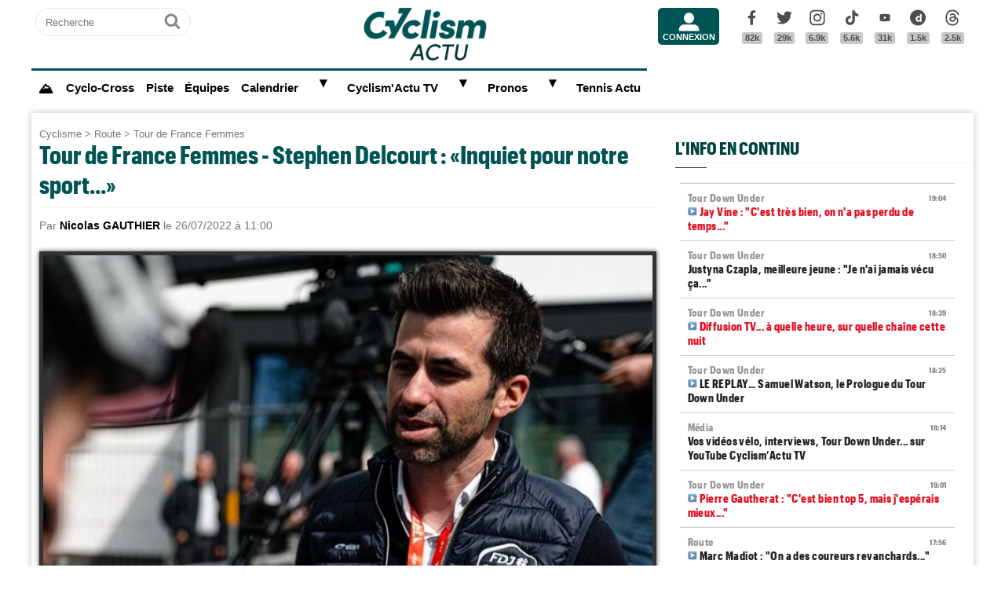

--- FILE ---
content_type: text/html; charset=UTF-8
request_url: https://www.cyclismactu.net/news-tour-france-femmes-delcourt-tres-inquiet-pour-notre-sport-67253.html
body_size: 19270
content:
<!DOCTYPE html>
<html lang="fr">
<head>
<base href="https://www.cyclismactu.net/" >
<title>. Tour de France Femmes - Stephen Delcourt : «Inquiet pour notre sport...»</title>
<link rel="shortcut icon" href="images/favicon24.png" type="image/png" >
<link rel="apple-touch-icon" sizes="180x180" href="images/favicon24.png">
<meta http-equiv="Content-Type" content="text/html; charset=UTF-8" >
<meta name="viewport" content="width=device-width, initial-scale=1, maximum-scale=2" >
<meta name="theme-color" content="#005454" />
<link rel="stylesheet" href="tacki26v0112.css"  media="screen" fetchpriority="high">
<link rel="preload" href="fonts/GraphikCondensed-Bold.woff2" as="font" type="font/woff2" crossorigin>
<meta name="twitter:card" content="summary_large_image"><meta name="twitter:site" content="@cyclismactu.net"><meta name="twitter:creator" content="@Cyclismactu"><meta name="twitter:description" content="Toute l'actu du Cyclisme"><meta name="description" content="Venue avec de grosses ambitions sur le 1er Tour de France Femmes avec Zwift, la FDJ-SUEZ-Futuroscope a pass&eacute; un tr&egrave;s mauvais lundi ! La 2e &eacute"><meta property="og:image" content="https://www.cyclismactu.net/photo/news/67253_delcourt20222507.jpg" /><meta property="og:type" content="article"><meta property="article:published_time" content="2022-07-26T11:00:00+02:00"><meta property="article:modified_time" content="2022-07-26T11:00:00+02:00"><meta property="article:content_tier" content="free"><meta property="og:url" content="https://www.cyclismactu.net/news--67253.html" /><meta name="twitter:image:src" content="https://www.cyclismactu.net/photo/news/67253_delcourt20222507.jpg"/><meta property="og:title" content=". Tour de France Femmes - Stephen Delcourt : «Inquiet pour notre sport...»" /><meta property="article:section" content=". Tour de France Femmes"><meta property="article:tag" content="Cyclisme"><meta property="article:tag" content="Vélo"><meta property="article:tag" content="Course"><meta property="article:tag" content="Sport"><meta name="twitter:title" content=". Tour de France Femmes - Stephen Delcourt : «Inquiet pour notre sport...»"> 
<link rel="preload" href="images/logoCA2024light.png" as="image" fetchpriority="high">
<link rel="alternate" type="application/rss+xml" title="Flux RSS Cyclism'Actu" href="https://www.cyclismactu.net/rss_social.xml">
 
	<!-- adsense page_level_ads mobile -->
	<script  src="//pagead2.googlesyndication.com/pagead/js/adsbygoogle.js?client=ca-pub-6323590091557071" data-overlays="top" crossorigin="anonymous"></script>
	<link rel="canonical" href="https://www.cyclismactu.net/news-route-tour-de-france-femmes-stephen-delcourt-inquiet-pour-notre-sport-67253.html"><meta name="keywords" content=" Cyclisme, Vélo, route,Tour de France Femmes,  Tour de France, FFC, UCI, World-tour"/><script>
// fonctions perso
var testram=navigator.deviceMemory; if (testram === undefined) { var testram=6; } const RAM = testram;
if (parent.frames.length > 0) {window.top.location.href = location.href; } // si dans une frame on redirige
if (top!=self) {top.location=self.location;} // si adresse barre n'est pas celle du site on redirige
function loadJS(url,div) {
    let script = document.createElement('script'); script.src = url; script.defer = true; document.getElementById(div).appendChild(script);
}
function show (id) {
	var position = id;
	if (document.getElementById(position).style.display=='block') {document.getElementById(position).style.display='none';} 
	else {document.getElementById(position).style.display='block';}
}
function envoieRequete(url,id){
	var xhr_object = null; var position = id; 
	// texte "Chargement"
	var h = document.getElementById(position).offsetHeight; var l = document.getElementById(position).offsetWidth; 
	document.getElementById(position).innerHTML = '<div style="height:'+h+'px;width:'+l+'px;"><table width="100%" height="100%"><tr><td style="text-align:center;vertical-align:middle;font-size:0.8em;color:grey;">Chargement en cours...</td></tr></table></div>';
	   if(window.XMLHttpRequest)  xhr_object = new XMLHttpRequest();
	  else
	    if (window.ActiveXObject)  xhr_object = new ActiveXObject("Microsoft.XMLHTTP"); 
	// On ouvre la requete vers la page désirée
	xhr_object.open("GET", url, true); xhr_object.onreadystatechange = function(){
	if ( xhr_object.readyState == 4 )
	 {if (document.getElementById(position))  { document.getElementById(position).innerHTML = xhr_object.responseText; if(position=='breves' && document.getElementById('mobileBreves')) {document.getElementById('mobileBreves').innerHTML = xhr_object.responseText;} } }
	}
	// dans le cas du get
	xhr_object.send(null);
}
</script>

<style>
#messageTOP1768933525 { width:100%; aspect-ratio: 1200 / 250; }
@media (min-width: 300px) and (max-width:580px ) { #messageTOP1768933525 {font-size:0.7em;} }
@media (min-width: 581px) and (max-width:1200px ) { #messageTOP1768933525 {font-size:0.8em;} }
@media (max-width: 480px ) {  #header-pub {background-color: rgba(255, 255, 255, 0.5)!important;} #messageTOP1768933525 {position: sticky; position: -webkit-sticky; top: 0px; z-index:999; backdrop-filter:blur(1px); } }
ins.adsbygoogle[data-ad-status="unfilled"], ins.adsbygoogle[data-ad-status="unfilled"] #multiplex-div{ display: none !important;}
ins.adsbygoogle a { display: none !important;}
ins.adsbygoogle[data-ad-status="unfilled"] a {display: block;}
footer {content-visibility: auto; contain-intrinsic-height: 210px;}
#footer-under {content-visibility: auto; contain-intrinsic-height: 25px;}
</style>
<!-- Google tag GA4 (gtag.js) -->
<script async src="https://www.googletagmanager.com/gtag/js?id=G-49WLGLGJQ3"></script>
<script> window.dataLayer = window.dataLayer || [];  function gtag(){dataLayer.push(arguments);}  gtag('js', new Date()); gtag('config', 'G-49WLGLGJQ3'); </script>
</head>
<body id="body">
<!-- sticky refinery -->
<!-- habillage SWAR -->
<div id="habillage-swar" style="float:left;width:100%;height:100%;padding-top:0px;" >
<div id="cont_top" style="float:left;width:100%;height:0px;position:absolute;top:0px;"></div>
<!--////////////////////////
///////// SVG //////////
////////////////////////-->
<div style="display:none;" aria-hidden="true"><svg xmlns="http://www.w3.org/2000/svg" xmlns:xlink="http://www.w3.org/1999/xlink">
<symbol id="symbol-magnifier" viewBox="0 0 30 32">
    <path d="M20.571 14.857q0-3.304-2.348-5.652t-5.652-2.348-5.652 2.348-2.348 5.652 2.348 5.652 5.652 2.348 5.652-2.348 2.348-5.652zM29.714 29.714q0 0.929-0.679 1.607t-1.607 0.679q-0.964 0-1.607-0.679l-6.125-6.107q-3.196 2.214-7.125 2.214-2.554 0-4.884-0.991t-4.018-2.679-2.679-4.018-0.991-4.884 0.991-4.884 2.679-4.018 4.018-2.679 4.884-0.991 4.884 0.991 4.018 2.679 2.679 4.018 0.991 4.884q0 3.929-2.214 7.125l6.125 6.125q0.661 0.661 0.661 1.607z"/>
</symbol><symbol id="symbol-user" viewBox="0 0 34 32">
    <path d="M30.85 24.753c1.592 1.591 2.388 3.497 2.388 5.713v2.025h-32.404v-2.025c0-2.217 0.795-4.122 2.387-5.713s3.496-2.388 5.714-2.388h16.202c2.217 0 4.122 0.795 5.713 2.388zM17.036 4.138c2.217 0 4.123 0.796 5.714 2.388 1.592 1.591 2.388 3.497 2.388 5.713 0 2.219-0.796 4.123-2.388 5.714-1.591 1.592-3.497 2.387-5.714 2.387s-4.123-0.795-5.714-2.387c-1.592-1.591-2.387-3.496-2.387-5.714 0-2.217 0.795-4.122 2.387-5.713s3.495-2.388 5.714-2.388z"/>
</symbol><symbol id="symbol-social-dailymotion" viewBox="0 0 32 32">
  <path d="M17.8 15.5c-1.6 0-2.9 1.3-2.9 2.9 0 1.6 1.2 2.9 3 2.9 1.5 0 2.7-1.2 2.7-2.8 0-1.7-1.2-3-2.8-3z"/><path d="M16 0C7.2 0 0 7.2 0 16s7.2 16 16 16 16-7.2 16-16S24.8 0 16 0zm7.8 24.3h-3.3V23c-1 1-2 1.4-3.4 1.4s-2.6-.5-3.6-1.4c-1.3-1.2-2-2.8-2-4.6 0-1.7.6-3.2 1.8-4.3 1.1-1.1 2.4-1.6 3.8-1.6s2.5.5 3.2 1.5V8.9l3.4-.7v16.1z"/>
</symbol><symbol id="svg-icon-youtube" viewBox="0 0 512 512">
  <path d="M422.6 193.6c-5.3-45.3-23.3-51.6-59-54 -50.8-3.5-164.3-3.5-215.1 0 -35.7 2.4-53.7 8.7-59 54 -4 33.6-4 91.1 0 124.8 5.3 45.3 23.3 51.6 59 54 50.9 3.5 164.3 3.5 215.1 0 35.7-2.4 53.7-8.7 59-54C426.6 284.8 426.6 227.3 422.6 193.6zM222.2 303.4v-94.6l90.7 47.3L222.2 303.4z"/>
</symbol><symbol id="symbol-social-tiktok" viewBox="0 0 512 512">
 <path d="M412.19,118.66a109.27,109.27,0,0,1-9.45-5.5,132.87,132.87,0,0,1-24.27-20.62c-18.1-20.71-24.86-41.72-27.35-56.43h.1C349.14,23.9,350,16,350.13,16H267.69V334.78c0,4.28,0,8.51-.18,12.69,0,.52-.05,1-.08,1.56,0,.23,0,.47-.05.71,0,.06,0,.12,0,.18a70,70,0,0,1-35.22,55.56,68.8,68.8,0,0,1-34.11,9c-38.41,0-69.54-31.32-69.54-70s31.13-70,69.54-70a68.9,68.9,0,0,1,21.41,3.39l.1-83.94a153.14,153.14,0,0,0-118,34.52,161.79,161.79,0,0,0-35.3,43.53c-3.48,6-16.61,30.11-18.2,69.24-1,22.21,5.67,45.22,8.85,54.73v.2c2,5.6,9.75,24.71,22.38,40.82A167.53,167.53,0,0,0,115,470.66v-.2l.2.2C155.11,497.78,199.36,496,199.36,496c7.66-.31,33.32,0,62.46-13.81,32.32-15.31,50.72-38.12,50.72-38.12a158.46,158.46,0,0,0,27.64-45.93c7.46-19.61,9.95-43.13,9.95-52.53V176.49c1,.6,14.32,9.41,14.32,9.41s19.19,12.3,49.13,20.31c21.48,5.7,50.42,6.9,50.42,6.9V131.27C453.86,132.37,433.27,129.17,412.19,118.66Z"/>
</symbol><symbol id="symbol-social-facebook" viewBox="0 0 32 32">
    <path d="M22.853 1.357v4.714h-2.804q-1.536 0-2.071 0.643t-0.536 1.929v3.375h5.232l-0.696 5.286h-4.536v13.554h-5.464v-13.554h-4.554v-5.286h4.554v-3.893q0-3.321 1.857-5.152t4.946-1.83q2.625 0 4.071 0.214z"/>
</symbol><symbol id="symbol-social-twitter" viewBox="0 0 32 32">
    <path d="M32 6.076c-1.177 0.522-2.443 0.875-3.771 1.034 1.355-0.813 2.396-2.099 2.887-3.632-1.269 0.752-2.674 1.299-4.169 1.593-1.198-1.276-2.904-2.073-4.792-2.073-3.626 0-6.565 2.939-6.565 6.565 0 0.515 0.058 1.016 0.17 1.496-5.456-0.274-10.294-2.888-13.532-6.86-0.565 0.97-0.889 2.097-0.889 3.301 0 2.278 1.159 4.287 2.921 5.465-1.076-0.034-2.088-0.329-2.974-0.821-0.001 0.027-0.001 0.055-0.001 0.083 0 3.181 2.263 5.834 5.266 6.437-0.551 0.15-1.131 0.23-1.73 0.23-0.423 0-0.834-0.041-1.235-0.118 0.835 2.608 3.26 4.506 6.133 4.559-2.247 1.761-5.078 2.81-8.154 2.81-0.53 0-1.052-0.031-1.566-0.092 2.905 1.863 6.356 2.95 10.064 2.95 12.076 0 18.679-10.004 18.679-18.68 0-0.285-0.006-0.568-0.019-0.849 1.283-0.926 2.396-2.082 3.276-3.398z"/>
</symbol><symbol id="symbol-social-instagram" viewBox="0 0 32 32">
    <path d="M15.812 7.969C11.42 7.969 7.78 11.545 7.78 16a8.007 8.007 0 0 0 8.032 8.031c4.455 0 8.031-3.639 8.031-8.031 0-4.392-3.64-8.031-8.031-8.031zm0 13.176c-2.824 0-5.145-2.321-5.145-5.145 0-2.824 2.321-5.145 5.145-5.145 2.823 0 5.145 2.321 5.145 5.145 0 2.824-2.322 5.145-5.145 5.145z"/>
    <circle cx="24.157" cy="7.78" r="1.82"/>
    <path d="M28.863 3.075C27.23 1.38 24.91.502 22.275.502H9.349C3.89.502.251 4.142.251 9.6v12.863c0 2.698.878 5.02 2.635 6.713 1.694 1.632 3.953 2.448 6.526 2.448h12.8c2.698 0 4.957-.879 6.588-2.448 1.694-1.63 2.573-3.952 2.573-6.65V9.6c0-2.635-.879-4.894-2.51-6.525zm-.251 19.45c0 1.946-.69 3.514-1.82 4.58-1.13 1.068-2.698 1.632-4.58 1.632h-12.8c-1.883 0-3.451-.564-4.58-1.631-1.13-1.13-1.695-2.698-1.695-4.643V9.6c0-1.882.565-3.451 1.694-4.58 1.067-1.067 2.698-1.632 4.58-1.632h12.926c1.883 0 3.451.565 4.58 1.694 1.067 1.13 1.695 2.698 1.695 4.518v12.925z"/>
</symbol>
<symbol id="symbol-social-threads" viewBox="0 0 192 192">
<path d="M141.537 88.9883C140.71 88.5919 139.87 88.2104 139.019 87.8451C137.537 60.5382 122.616 44.905 97.5619 44.745C97.4484 44.7443 97.3355 44.7443 97.222 44.7443C82.2364 44.7443 69.7731 51.1409 62.102 62.7807L75.881 72.2328C81.6116 63.5383 90.6052 61.6848 97.2286 61.6848C97.3051 61.6848 97.3819 61.6848 97.4576 61.6855C105.707 61.7381 111.932 64.1366 115.961 68.814C118.893 72.2193 120.854 76.925 121.825 82.8638C114.511 81.6207 106.601 81.2385 98.145 81.7233C74.3247 83.0954 59.0111 96.9879 60.0396 116.292C60.5615 126.084 65.4397 134.508 73.775 140.011C80.8224 144.663 89.899 146.938 99.3323 146.423C111.79 145.74 121.563 140.987 128.381 132.296C133.559 125.696 136.834 117.143 138.28 106.366C144.217 109.949 148.617 114.664 151.047 120.332C155.179 129.967 155.42 145.8 142.501 158.708C131.182 170.016 117.576 174.908 97.0135 175.059C74.2042 174.89 56.9538 167.575 45.7381 153.317C35.2355 139.966 29.8077 120.682 29.6052 96C29.8077 71.3178 35.2355 52.0336 45.7381 38.6827C56.9538 24.4249 74.2039 17.11 97.0132 16.9405C119.988 17.1113 137.539 24.4614 149.184 38.788C154.894 45.8136 159.199 54.6488 162.037 64.9503L178.184 60.6422C174.744 47.9622 169.331 37.0357 161.965 27.974C147.036 9.60668 125.202 0.195148 97.0695 0H96.9569C68.8816 0.19447 47.2921 9.6418 32.7883 28.0793C19.8819 44.4864 13.2244 67.3157 13.0007 95.9325L13 96L13.0007 96.0675C13.2244 124.684 19.8819 147.514 32.7883 163.921C47.2921 182.358 68.8816 191.806 96.9569 192H97.0695C122.03 191.827 139.624 185.292 154.118 170.811C173.081 151.866 172.51 128.119 166.26 113.541C161.776 103.087 153.227 94.5962 141.537 88.9883ZM98.4405 129.507C88.0005 130.095 77.1544 125.409 76.6196 115.372C76.2232 107.93 81.9158 99.626 99.0812 98.6368C101.047 98.5234 102.976 98.468 104.871 98.468C111.106 98.468 116.939 99.0737 122.242 100.233C120.264 124.935 108.662 128.946 98.4405 129.507Z"></path>
</symbol>
</svg></div>
<!-- ///////////////////
/////// SITE ///////////
//////////////////////-->
<div id="cont_left" class="xs-0 sm-0 md-0" style="float:left;">  </div>
<div class="container">
<div class="container-inside">
	<div id="bs-example-navbar-collapse-1" style="float:left;"></div>
	<header class="col-xs-12 col-sm-12 col-md-12 col-lg-12 main_header" style="height:85px;overflow:hidden;">
	<div id="header_container" class="col-xs-12 col-sm-12 col-md-12 col-lg-12" style="padding:0px 5px;float:left;margin-top:5px;">
	<div class="col-xs-0 col-sm-0 col-md-2 col-lg-2" style="float:left;text-align:center;">
		<form id="search-form" class="formSingleInput header-search" action="recherche.html" method="POST">
			<label for="keywords" class="mask">Recherche</label>
			<input type="text" class="formSingleInput-input" placeholder="Recherche" name="keywords"/>
			<button class="formSingleInput-btn btnSkin-transparent" type="submit">
				<svg aria-hidden="true"  height="36" width="36">
					<use xmlns:xlink="http://www.w3.org/1999/xlink" xlink:href="#symbol-magnifier"></use>
				</svg>
				<span class="mask">Ok</span>
			</button>
		</form>
	</div>
	<div class="col-xs-10 col-sm-10 col-md-4 col-lg-6" style="float:left;text-align:center;">
	<a href="."><img src="images/logoCA2024light.png" fetchpriority="high" alt="logo Cyclism'Actu" class="logo-top"></a>
	</div>
	<div class="col-xs-0 col-sm-0 col-md-1 col-lg-1">
	<ul class="header-icons"><li id="mbrs-connectButtonIcon" class="mbrs"><div><a class="mbrs-icon mbrs-btnSkin-community" href="connexion.html"><svg class="mbrs-icon-picto" width="16" height="16"><use xlink:href="#symbol-user"></use></svg><span class="mbrs-icon-label">Connexion</span></a></div></li></ul>
	</div>
	<div class="col-xs-0 col-sm-0 col-md-3 col-lg-3">
		<ul class="socialcount">
                <li>
                    <a title="Facebook" class="socialcount-facebook" target="_blank" href="https://www.facebook.com/cyclismactu/">
                        <svg aria-hidden="true"  height="25" width="20"><use xmlns:xlink="http://www.w3.org/1999/xlink" xlink:href="#symbol-social-facebook"></use></svg>
                        <span class="mask">Facebook</span><br><abbr class="socialcount-value" title="82k" aria-label="82k">82k</abbr>
                    </a>
                </li>
                <li>
                    <a title="Twitter" class="socialcount-twitter" target="_blank" href="https://twitter.com/cyclismactu">
                        <svg aria-hidden="true"  height="25" width="20"><use xmlns:xlink="http://www.w3.org/1999/xlink" xlink:href="#symbol-social-twitter"></use></svg>
                        <span class="mask">Twitter</span><br><abbr class="socialcount-value" title="29k" aria-label="29k">29k</abbr>
                    </a>
                </li>
				<li>
                    <a class="socialcount-instagram" target="_blank" href="https://www.instagram.com/cyclismactu1/">
                        <svg aria-hidden="true"  height="25" width="20"><use xmlns:xlink="http://www.w3.org/1999/xlink" xlink:href="#symbol-social-instagram"></use></svg>
                        <span class="mask">Instagram</span><br><abbr class="socialcount-value" title="6.9k" aria-label="6.9k">6.9k</abbr>
                    </a>
                </li>
				<li>
                    <a class="socialcount-instagram" target="_blank" href="https://www.tiktok.com/@cyclismactu_">
                        <svg aria-hidden="true"  height="25" width="20"><use xmlns:xlink="http://www.w3.org/1999/xlink" xlink:href="#symbol-social-tiktok"></use></svg>
                        <span class="mask">Tik Tok</span><br><abbr class="socialcount-value" title="5.6k" aria-label="5.6k">5.6k</abbr>
                    </a>
                </li>
				<li>
                    <a title="Youtube" class="socialcount-instagram" target="_blank" href="https://www.youtube.com/@CyclismActuTV">
                        <svg aria-hidden="true"  height="25" width="20"><use xmlns:xlink="http://www.w3.org/1999/xlink" xlink:href="#svg-icon-youtube"></use></svg>
                        <span class="mask">Youtube</span><br><abbr class="socialcount-value" title="31k" aria-label="31k">31k</abbr>
                    </a>
                </li>
				<li>
                    <a title="DailyMotion" class="socialcount-dailymotion" target="_blank" href="https://www.dailymotion.com/Cyclismactu">
                        <svg aria-hidden="true"  height="25" width="20"><use xmlns:xlink="http://www.w3.org/1999/xlink" xlink:href="#symbol-social-dailymotion"></use></svg>
                        <span class="mask">Dailymotion</span><br><abbr class="socialcount-value" title="1.5k" aria-label="1.5k">1.5k</abbr>
                    </a>
                </li>
				<li>
                    <a title="Threads" class="socialcount-instagram" target="_blank" href="https://www.threads.com/@cyclismactu1">
                        <svg aria-hidden="true"  height="25" width="20"><use xmlns:xlink="http://www.w3.org/1999/xlink" xlink:href="#symbol-social-threads"></use></svg>
                        <span class="mask">Threads</span><br><abbr class="socialcount-value" title="1.3k" aria-label="1.3k">2.5k</abbr>
                    </a>
                </li>
            </ul>
	</div>
	<div class="col-xs-2 col-sm-2" style="min-width:30px;float:right;"><label for="main-nav-check" class="toggle toggle-menu" onclick="" title="Menu">&#x2261;</label></div>
</div>
	</header>
<label for="main-nav-check" class="mask">Menu</label>
<input type="checkbox" id="main-nav-check"/>
<nav id="menu"> 	
	<label for="main-nav-check" class="toggle" onclick="" title="Close">&times;</label>
	<ul style="border-top:3px solid #005454;">
	    <li><a href="." style="font-size:1.1em;" title="Accueil"><b>⛰</b></a></li>
		<li class="col-md-0 col-lg-0"><a href="inscription.html">Inscription</a></li>
		<li class="col-md-0 col-lg-0"><a href="connexion.html">Connexion</a></li>
		 <li><a href="cyclo-cross/">Cyclo-Cross</a></li> 		 <li><a href="piste/">Piste</a></li> 		
		<li><a href="equipes.html">Équipes</a></li>
		 
		<li><a href="calendrier.html">Calendrier</a>  <label for="fast-ca" class="toggle-sub" onclick="">&#9658;</label>
		<input type="checkbox" id="fast-ca" class="sub-nav-check"/>
          <ul id="fast-ca-sub" class="sub-nav">
		    <li class="sub-heading">Calendrier <label for="fast-ca" class="toggle" onclick="" title="Back">&#9658;</label></li>
			<li><a href="classements.html">Classements</a></li>
		 </ul>
		</li>
		<li><a href="https://www.dailymotion.com/Cyclismactu" target="_blank" rel="noopener">Cyclism'Actu TV</a> <label for="fast-videos" class="toggle-sub" onclick="">&#9658;</label>
			<input type="checkbox" id="fast-videos" class="sub-nav-check"/>
          <ul id="fast-videos-sub" class="sub-nav">
		    <li class="sub-heading">Nos chaînes Vidéos <label for="fast-videos" class="toggle" onclick="" title="Back">&#9658;</label></li>
			<li><a href="https://www.dailymotion.com/Cyclismactu" target="_blank" rel="noopener">DailyMotion</a></li>
			<li><a href="https://www.youtube.com/@CyclismActuTV" target="_blank" rel="noopener">Youtube</a></li>
		 </ul>
		
		</li>
		<li class="col-md-0 col-lg-0"><a href="recherche.html">Recherche</a></li>
		<!--<li><a href="coupe-de-france-fdj/" style="color:#1061A4;">Coupe de France FDJ</a></li>-->
		<!--<li><a href="challenge-raymond-poulidor/">Challenge Raymond Poulidor</a></li>-->
		<!--<li><a href="jo-paris-2024/" style="color:#d6bc86;">JO Paris 2024</a></li>-->
		<li><a href="/jeu/pronos-accueil/">Pronos</a>  <label for="fast-pronos" class="toggle-sub" onclick="">&#9658;</label>
		<input type="checkbox" id="fast-pronos" class="sub-nav-check"/>
          <ul id="fast-pronos-sub" class="sub-nav">
		    <li class="sub-heading">Pronos <label for="fast-pronos" class="toggle" onclick="" title="Back">&#9658;</label></li>
			<li><a href="/jeu/pronos-calendrier/">Calendrier</a></li>
			<li><a href="/jeu/pronos-classements/">Classements</a></li>
			<li><a href="/jeu/pronos-reglement/">Règlement</a></li>
		 </ul>
		</li>
		<!--<li><a href="criteriums-pros-en-france/" style="color:#1061A4;">Critériums Pros en France</a></li>-->
		<li><a href="https://www.tennisactu.net" target="_blank" rel="noopener">Tennis Actu</a></li>
	</ul>
</nav>
	<div id="messageTOP1768933525"  style="display:block;height:auto;width:100%;clear:both;background-color:transparent;color:black; padding:0px;margin:0px 0px;-webkit-border-radius: 9px 9px 9px 9px;border-radius: 9px 9px 9px 9px;">
			<!-- LEADERBOARD -->
<div id="header-pub" style="text-align:center;clear:both;float:left;"  ></div>		</div>
		<div class="page col-xs-12 col-sm-12 col-md-12 col-lg-12" style="clear:both;float:left;">	
			<div id="main-left" class="main-left col-xs-12 col-sm-12 col-md-7 col-lg-8 ">	
			<div id="page" style="width:100%;clear:both;min-height:400px;">
					<style>
		article img:active{transform: scale(1.5);transition: 0.5s;}
		article img:not(:active){transition: 0.2s;}
		</style>
		<article itemscope itemtype="https://schema.org/Article" class="col-xs-12 col-sm-12 col-md-12 col-lg-12" style="border:4px solid transparent;display:block;width:100%;"><header class="col-xs-12 col-sm-12 col-md-12 col-lg-12"><div style="float:left;clear:both;color:grey;font-size:0.8em;"><a href=".">Cyclisme</a> > <a href="discipline-route.html">Route</a> > <a href="categorie-tour-de-france-femmes.html">Tour de France Femmes</a></div><h1 style="font-size:2em;line-height:1.2em;margin: 0;">Tour de France Femmes - Stephen Delcourt : «Inquiet pour notre sport...»</h1><meta itemprop="name" content=". Tour de France Femmes - Stephen Delcourt : «Inquiet pour notre sport...»"><meta itemprop="identifier" content="news-67253"><meta itemprop="datePublished" content="1658826000"> <p class="smaller" style="clear:both;">Par <span style="color:black;font-weight:bold;">Nicolas GAUTHIER</span> le 26/07/2022 à 11:00 </p><div style="float:left;position:relative;"><picture>
				 <source srcset="https://www.cyclismactu.net/photo/news/67253_delcourt20222507.jpg" media="(min-width: 600px)" /><img id="imgArticle" src="" alt="Tour de France Femmes - Stephen Delcourt : «Inquiet pour notre sport...»" width="100%" style="aspect-ratio:1.77!important;margin-top:10px;border: 5px solid rgba(0, 0, 0, .80);box-shadow: 0px 0px 6px rgb(0 0 0 / 75%);" fetchpriority="high">
				</picture>
				<div style="position:relative;bottom:50px;" >
					<div class="caption_cate"><b> </b></div>
				</div>
				</div> 
		<div style="float:left;margin:-5px 0px 5px 0px;">
			<a target="_blank" title="Partager" href="https://www.linkedin.com/shareArticle?mini=true&url=https://www.cyclismactu.net/news-stephen-delcourt-inquiet-pour-notre-sport-67253.html&title=CyclismActu&summary=&source="><div style="float:right;margin-left:2px;height:20px;width:20px;background:url(images/icons22.jpg) -29px -29px;background-repeat:no-repeat;"></div></a>
			<a target="_blank" title="Partager" href="https://plus.google.com/share?url=https://www.cyclismactu.net/news-stephen-delcourt-inquiet-pour-notre-sport-67253.html"><div style="float:right;margin-left:2px;height:20px;width:20px;background:url(images/icons22.jpg) -54px -79px;background-repeat:no-repeat;"></div></a>
			<a target="_blank" title="Partager" href="https://twitter.com/intent/tweet?url=https://www.cyclismactu.net/news-stephen-delcourt-inquiet-pour-notre-sport-67253.html&text=Stephen Delcourt : «Inquiet pour notre sport...»"><div style="float:right;margin-left:2px;height:20px;width:20px;background:url(images/icons22.jpg) -54px -4px;background-repeat:no-repeat;"></div></a>
			<a target="_blank" title="Partager" href="https://www.facebook.com/sharer/sharer.php?app_id=2866523400057404&sdk=joey&u=https://www.cyclismactu.net/news-stephen-delcourt-inquiet-pour-notre-sport-67253.html&display=popup&ref=plugin"><div style="float:right;margin-left:2px;height:20px;width:20px;background:url(images/icons22.jpg) -29px -4px;background-repeat:no-repeat;"></div></a>
		</div> 
		<div style="float:right;font-style:italic;font-size: 0.9em;margin:-5px 10px 5px 10px;">Photo : @FDJ_SUEZ_Fut</div> 
	</header>
			<div class="contenu" id="contenuArticle" itemprop="description" style="padding:0px 10px;overflow:visible;"><div id="toptovideo"><p>Venue avec de grosses ambitions sur le 1er <strong>Tour de France Femmes avec Zwift</strong>, la <strong>FDJ-SUEZ-Futuroscope</strong> a pass&eacute; un tr&egrave;s mauvais lundi ! La 2e &eacute;tape a en effet tourn&eacute; au cauchemar pour l'&eacute;quipe fran&ccedil;aise, qui a perdu <strong><a href="../news-tour-france-femmes-percutee-par-frain-marta-cavalli-abandonne-67246.html" target="_blank">Marta Cavalli</a></strong> sur chute et vu son autre carte pour le classement g&eacute;n&eacute;ral,&nbsp;<strong><a href="../news-route-cecilie-uttrup-ludwig-rempile-avec-fdj-suez-futuroscope-66957.html" target="_blank">Cecilie Uttrup Ludwig</a></strong>, franchir la ligne 1'38" apr&egrave;s la vainqueure du jour, <strong><a href="../news-tour-france-femmes-marianne-vos-35-ans-241-victoires-magnifique-67248.html" target="_blank">Marianne Vos</a></strong> (Team Jumbo-Visma). Manager g&eacute;n&eacute;ral de la <strong>FDJ-SUEZ Futuroscope</strong>, <strong>Stephen Delcourt</strong>&nbsp;a donn&eacute; des pr&eacute;cisions sur l'&eacute;tat de sant&eacute; de <strong>Cavalli</strong>, percut&eacute;e &agrave; tr&egrave;s grande vitesse par <strong>Nicole Frain</strong> (Parkhotel Valkenburg), la championne d'Australie.<h2 style="font-size:22px;text-transform:none;">Vidéo - Marta Cavalli ne sera restée que deux jours sur le Tour !</h2><script type="application/ld+json">{
				"@context": "https://schema.org",
				"@type": "VideoObject",
				"author": {
					"@type": "Organization",
					"name": "Cyclism'Actu",
					"url": "https://www.cyclismactu.net/"
				  },
				"name": "Tour de France Femmes 2022 - Marta Cavalli : “I necessarily think of the last steps to shine but before that, we will have to be very vigilant”",
				"description": "L'Italienne Marta Cavalli (FDJ - SUEZ - Futuroscope) va participer au Tour de France Femmes avec Zwift qui se déroulera du 24 au 31 juillet.",
				"duration": "PT2M11S",
				"uploadDate": "2022-07-24T17:53:51+01:00",
				"thumbnailUrl": "https://s2.dmcdn.net/v/U6J-u1YtMiFYTHrSo",
				"embedUrl": "https://www.dailymotion.com/embed/video/x8cna9k"
				}
				</script><div style="width:100%;aspect-ratio: 16 / 9;"><script defer src="https://geo.dailymotion.com/player/x7iwn.js" data-video="x8cna9k" referrerpolicy="no-referrer-when-downgrade"></script></div></div></p><div style="float:left;width:100%;text-align:center;margin-bottom:10px;width:100%:height:280px;"><ins class="adsbygoogle" style="display:block; text-align:center;" data-ad-layout="in-article" data-ad-format="fluid" data-ad-client="ca-pub-6323590091557071"  data-ad-slot="8596216799"></ins><script> (adsbygoogle = window.adsbygoogle || []).push({});</script></div><details open id="suiteArticleDetails" style="clear:both;width:100%;"><summary style="margin:10px auto;background-color:#1aa9e7;color:white;padding:10px 8px;text-align:center;width:250px;cursor:pointer;-webkit-border-radius: 20px 20px;border-radius: 20px 20px;"> Lire la suite de l'article</summary>
<p>&nbsp;</p>
<h3>"Vous avez pu voir &agrave; quel point notre sport &eacute;tait dangereux"</h3>
<p><em>"Marta (Cavalli) souffre d'un traumatisme cr&acirc;nien. Elle va &ecirc;tre envoy&eacute;e &agrave; l'h&ocirc;pital pour passer un scanner, on est tr&egrave;s inquiets."</em> <strong>Stephen Delcourt</strong> a souhait&eacute; &eacute;galement exprim&eacute; son inqui&eacute;tude face &agrave; la multitude et la violence des chutes enregistr&eacute;es ce lundi. <em>"Vous avez pu voir la chute spectaculaire dont elle a &eacute;t&eacute; victime et &agrave; quel point notre sport &eacute;tait dangereux. Il faut qu'on fasse vraiment attention, mais je suis tr&egrave;s, tr&egrave;s inquiet pour notre sport et la s&eacute;curit&eacute; de nos coureures quand je vois ce genre de chutes"</em>, a-t-il conclu, l'air grave.</p>
<blockquote class="twitter-tweet" style="width:100%!important;max-width:550px!important;min-width:250px;height:500px;">
<p dir="ltr" lang="fr">ðŸ˜± Enorme chute dans le peloton dans cette 2e &eacute;tape ! <br />ðŸ¤• Marta Cavalli (2e du Giro) et la championne d'Australie Nicole Frain se sont percut&eacute;es violemment !<br /><br />â–¶ï¿½'ï¿½ Le DIRECT : <a href="https://t.co/kyXpVUzDcu">https://t.co/kyXpVUzDcu</a> <a href="https://t.co/zZvUfaJiFU">pic.twitter.com/zZvUfaJiFU</a></p>
&mdash; francetvsport (@francetvsport) <a href="https://twitter.com/francetvsport/status/1551566243999744000?ref_src=twsrc%5Etfw">July 25, 2022</a></blockquote>
<script src="https://platform.twitter.com/widgets.js"></script><details><summary><h2 style="display:inline;">Tour de France Femmes avec Zwift - Classement de la 2è étape </h2></summary><table width="100%" cellspacing="0" style="padding-top:5px;line-height:18px;"><tr style="font-size:0.9em;background:#e8eff7;text-align:center;"><td><b>1</b></td><td><img src="/img/flags/16/NED.png" width="16" height="16" title="NED" alt="NED"  loading="lazy"></td><td style="text-align:left;width:40%;"><a href="coureur-marianne-vos-7836.html" style="text-decoration:none;">Marianne VOS</a></td><td style="text-align:left;width:40%;"><a href="equipe-2026-team-visma-lease-a-bike-f-865.html" style="text-decoration:none;">Team Visma | Lease a Bike (F)</a></td><td>3h14'02"</td></tr><tr style="font-size:0.9em;background:#fff;text-align:center;"><td><b>2</b></td><td><img src="/img/flags/16/ITA.png" width="16" height="16" title="ITA" alt="ITA"  loading="lazy"></td><td style="text-align:left;width:40%;"><a href="coureur-silvia-persico-9977.html" style="text-decoration:none;">Silvia PERSICO</a></td><td style="text-align:left;width:40%;"><a href="equipe-2026-uae-development-team-900.html" style="text-decoration:none;">UAE Development Team</a></td><td>m.t.</td></tr><tr style="font-size:0.9em;background:#e8eff7;text-align:center;"><td><b>3</b></td><td><img src="/img/flags/16/POL.png" width="16" height="16" title="POL" alt="POL"  loading="lazy"></td><td style="text-align:left;width:40%;"><a href="coureur-katarzyna-niewiadoma-7831.html" style="text-decoration:none;">Katarzyna NIEWIADOMA</a></td><td style="text-align:left;width:40%;"><a href="equipe-2026-canyon-sram-zondacrypto-774.html" style="text-decoration:none;">Canyon // SRAM zondacrypto</a></td><td>m.t.</td></tr><tr style="font-size:0.9em;background:#fff;text-align:center;"><td><b>4</b></td><td><img src="/img/flags/16/ITA.png" width="16" height="16" title="ITA" alt="ITA"  loading="lazy"></td><td style="text-align:left;width:40%;"><a href="coureur-elisa-longo-borghini-7905.html" style="text-decoration:none;">Elisa LONGO BORGHINI</a></td><td style="text-align:left;width:40%;"><a href="equipe-2026-lidl-trek-f-866.html" style="text-decoration:none;">Lidl-Trek (F)</a></td><td>+ 2"</td></tr><tr style="font-size:0.9em;background:#e8eff7;text-align:center;"><td><b>5</b></td><td><img src="/img/flags/16/NED.png" width="16" height="16" title="NED" alt="NED"  loading="lazy"></td><td style="text-align:left;width:40%;"><a href="coureur-maike-van-der-duin-9972.html" style="text-decoration:none;">Maike VAN DER DUIN</a></td><td style="text-align:left;width:40%;"><a href="equipe-2026-lifeplus-wahoo-875.html" style="text-decoration:none;">Lifeplus Wahoo</a></td><td>+ 12"</td></tr><tr style="font-size:0.9em;background:#fff;text-align:center;"><td><b>6</b></td><td><img src="/img/flags/16/NED.png" width="16" height="16" title="NED" alt="NED"  loading="lazy"></td><td style="text-align:left;width:40%;"><a href="coureur-lorena-wiebes-9512.html" style="text-decoration:none;">Lorena WIEBES</a></td><td style="text-align:left;width:40%;"><a href="equipe-2026-team-picnic-postnl-f-802.html" style="text-decoration:none;">Team Picnic PostNL (F)</a></td><td>+ 29"</td></tr><tr style="font-size:0.9em;background:#e8eff7;text-align:center;"><td><b>7</b></td><td><img src="/img/flags/16/BEL.png" width="16" height="16" title="BEL" alt="BEL"  loading="lazy"></td><td style="text-align:left;width:40%;"><a href="coureur-julie-de-wilde-9985.html" style="text-decoration:none;">Julie DE WILDE</a></td><td style="text-align:left;width:40%;"><a href="equipe-2026-fenix-premier-tech-878.html" style="text-decoration:none;">Fenix-Premier Tech</a></td><td>m.t.</td></tr><tr style="font-size:0.9em;background:#fff;text-align:center;"><td><b>8</b></td><td><img src="/img/flags/16/ITA.png" width="16" height="16" title="ITA" alt="ITA"  loading="lazy"></td><td style="text-align:left;width:40%;"><a href="coureur-rachele-barbieri-9973.html" style="text-decoration:none;">Rachele BARBIERI</a></td><td style="text-align:left;width:40%;"><a href="equipe-2026-liv-racing-teqfind-724.html" style="text-decoration:none;">Liv Racing TeqFind</a></td><td>m.t.</td></tr><tr style="font-size:0.9em;background:#e8eff7;text-align:center;"><td><b>9</b></td><td><img src="/img/flags/16/BEL.png" width="16" height="16" title="BEL" alt="BEL"  loading="lazy"></td><td style="text-align:left;width:40%;"><a href="coureur-lotte-kopecky-9299.html" style="text-decoration:none;">Lotte KOPECKY</a></td><td style="text-align:left;width:40%;"><a href="equipe-2026-team-sd-worx-protime-717.html" style="text-decoration:none;">Team SD Worx-Protime</a></td><td>m.t.</td></tr><tr style="font-size:0.9em;background:#fff;text-align:center;"><td><b>10</b></td><td><img src="/img/flags/16/ITA.png" width="16" height="16" title="ITA" alt="ITA"  loading="lazy"></td><td style="text-align:left;width:40%;"><a href="coureur-maria-giulia-confalonieri-8595.html" style="text-decoration:none;">Maria Giulia CONFALONIERI</a></td><td style="text-align:left;width:40%;"><a href="equipe-2026-ceratizit-wnt-pro-cycling-team-871.html" style="text-decoration:none;">Ceratizit-WNT Pro Cycling Team</a></td><td>m.t.</td></tr><tr style="font-size:0.9em;background:#e8eff7;text-align:center;"><td><b>11</b></td><td><img src="/img/flags/16/ESP.png" width="16" height="16" title="ESP" alt="ESP"  loading="lazy"></td><td style="text-align:left;width:40%;"><a href="coureur-mavi-garcia-9386.html" style="text-decoration:none;">Mavi GARCIA</a></td><td style="text-align:left;width:40%;"><a href="equipe-2026-uae-team-adq-713.html" style="text-decoration:none;">UAE Team ADQ</a></td><td>m.t.</td></tr><tr style="font-size:0.9em;background:#fff;text-align:center;"><td><b>12</b></td><td><img src="/img/flags/16/NED.png" width="16" height="16" title="NED" alt="NED"  loading="lazy"></td><td style="text-align:left;width:40%;"><a href="coureur-demi-vollering-9785.html" style="text-decoration:none;">Demi VOLLERING</a></td><td style="text-align:left;width:40%;"><a href="equipe-2026-team-sd-worx-protime-717.html" style="text-decoration:none;">Team SD Worx-Protime</a></td><td>m.t.</td></tr><tr style="font-size:0.9em;background:#e8eff7;text-align:center;"><td><b>13</b></td><td><img src="/img/flags/16/SUI.png" width="16" height="16" title="SUI" alt="SUI"  loading="lazy"></td><td style="text-align:left;width:40%;"><a href="coureur-elise-chabbey-9500.html" style="text-decoration:none;">Elise CHABBEY</a></td><td style="text-align:left;width:40%;"><a href="equipe-2026-canyon-sram-zondacrypto-774.html" style="text-decoration:none;">Canyon // SRAM zondacrypto</a></td><td>m.t.</td></tr><tr style="font-size:0.9em;background:#fff;text-align:center;"><td><b>14</b></td><td><img src="/img/flags/16/ESP.png" width="16" height="16" title="ESP" alt="ESP"  loading="lazy"></td><td style="text-align:left;width:40%;"><a href="coureur-sandra-alonso-10011.html" style="text-decoration:none;">Sandra ALONSO</a></td><td style="text-align:left;width:40%;"><a href="equipe-2026-ceratizit-wnt-pro-cycling-team-871.html" style="text-decoration:none;">Ceratizit-WNT Pro Cycling Team</a></td><td>m.t.</td></tr><tr style="font-size:0.9em;background:#e8eff7;text-align:center;"><td><b>15</b></td><td><img src="/img/flags/16/RUS.png" width="16" height="16" title="RUS" alt="RUS"  loading="lazy"></td><td style="text-align:left;width:40%;"><a href="coureur-tamara-dronova-balabolina-9992.html" style="text-decoration:none;">Tamara DRONOVA-BALABOLINA</a></td><td style="text-align:left;width:40%;"><a href="equipe-2026-vendee-u-pays-de-loire-151.html" style="text-decoration:none;">Vendee U Pays de la Loire</a></td><td>+ 34"</td></tr><tr style="font-size:0.9em;background:#fff;text-align:center;"><td><b>16</b></td><td><img src="/img/flags/16/FRA.png" width="16" height="16" title="FRA" alt="FRA"  loading="lazy"></td><td style="text-align:left;width:40%;"><a href="coureur-juliette-labous-8908.html" style="text-decoration:none;">Juliette LABOUS</a></td><td style="text-align:left;width:40%;"><a href="equipe-2026-team-picnic-postnl-f-802.html" style="text-decoration:none;">Team Picnic PostNL (F)</a></td><td>m.t.</td></tr><tr style="font-size:0.9em;background:#e8eff7;text-align:center;"><td><b>17</b></td><td><img src="/img/flags/16/AUS.png" width="16" height="16" title="AUS" alt="AUS"  loading="lazy"></td><td style="text-align:left;width:40%;"><a href="coureur-ruby-roseman-gannon-9480.html" style="text-decoration:none;">Ruby ROSEMAN-GANNON</a></td><td style="text-align:left;width:40%;"><a href="equipe-2026-liv-alula-jayco-723.html" style="text-decoration:none;">Liv AlUla Jayco</a></td><td>m.t.</td></tr><tr style="font-size:0.9em;background:#fff;text-align:center;"><td><b>18</b></td><td><img src="/img/flags/16/RSA.png" width="16" height="16" title="RSA" alt="RSA"  loading="lazy"></td><td style="text-align:left;width:40%;"><a href="coureur-ashleigh-moolman-pasio-7908.html" style="text-decoration:none;">Ashleigh MOOLMAN-PASIO</a></td><td style="text-align:left;width:40%;"><a href="equipe-2026-team-sd-worx-protime-717.html" style="text-decoration:none;">Team SD Worx-Protime</a></td><td>m.t.</td></tr><tr style="font-size:0.9em;background:#e8eff7;text-align:center;"><td><b>19</b></td><td><img src="/img/flags/16/GBR.png" width="16" height="16" title="GBR" alt="GBR"  loading="lazy"></td><td style="text-align:left;width:40%;"><a href="coureur-anna-henderson-9788.html" style="text-decoration:none;">Anna HENDERSON</a></td><td style="text-align:left;width:40%;"><a href="equipe-2026-team-visma-lease-a-bike-f-865.html" style="text-decoration:none;">Team Visma | Lease a Bike (F)</a></td><td>m.t.</td></tr><tr style="font-size:0.9em;background:#fff;text-align:center;"><td><b>20</b></td><td><img src="/img/flags/16/DAN.png" width="16" height="16" title="DAN" alt="DAN"  loading="lazy"></td><td style="text-align:left;width:40%;"><a href="coureur-emma-norsgaard-9787.html" style="text-decoration:none;">Emma NORSGAARD</a></td><td style="text-align:left;width:40%;"><a href="equipe-2026-movistar-team-f-863.html" style="text-decoration:none;">Movistar Team (F)</a></td><td>m.t.</td></tr></table></details><details><summary><h2 style="display:inline;">Tour de France Femmes avec Zwift - Classement général provisoire après la 2è étape</h2></summary><table width="100%" cellspacing="0" style="padding-top:5px;line-height:18px;"><tr style="font-size:0.9em;background:#e8eff7;text-align:center;"><td><b>1</b></td><td><img src="/img/flags/16/NED.png" width="16" height="16" title="NED" alt="NED"  loading="lazy"></td><td style="text-align:left;width:40%;"><a href="coureur-marianne-vos-7836.html" style="text-decoration:none;">Marianne VOS</a></td><td style="text-align:left;width:40%;"><a href="equipe-2026-team-visma-lease-a-bike-f-865.html" style="text-decoration:none;">Team Visma | Lease a Bike (F)</a></td><td>5h07'46"</td></tr><tr style="font-size:0.9em;background:#fff;text-align:center;"><td><b>2</b></td><td><img src="/img/flags/16/ITA.png" width="16" height="16" title="ITA" alt="ITA"  loading="lazy"></td><td style="text-align:left;width:40%;"><a href="coureur-silvia-persico-9977.html" style="text-decoration:none;">Silvia PERSICO</a></td><td style="text-align:left;width:40%;"><a href="equipe-2026-uae-development-team-900.html" style="text-decoration:none;">UAE Development Team</a></td><td>+ 10"</td></tr><tr style="font-size:0.9em;background:#e8eff7;text-align:center;"><td><b>3</b></td><td><img src="/img/flags/16/POL.png" width="16" height="16" title="POL" alt="POL"  loading="lazy"></td><td style="text-align:left;width:40%;"><a href="coureur-katarzyna-niewiadoma-7831.html" style="text-decoration:none;">Katarzyna NIEWIADOMA</a></td><td style="text-align:left;width:40%;"><a href="equipe-2026-canyon-sram-zondacrypto-774.html" style="text-decoration:none;">Canyon // SRAM zondacrypto</a></td><td>+ 12"</td></tr><tr style="font-size:0.9em;background:#fff;text-align:center;"><td><b>4</b></td><td><img src="/img/flags/16/ITA.png" width="16" height="16" title="ITA" alt="ITA"  loading="lazy"></td><td style="text-align:left;width:40%;"><a href="coureur-elisa-longo-borghini-7905.html" style="text-decoration:none;">Elisa LONGO BORGHINI</a></td><td style="text-align:left;width:40%;"><a href="equipe-2026-lidl-trek-f-866.html" style="text-decoration:none;">Lidl-Trek (F)</a></td><td>+ 18"</td></tr><tr style="font-size:0.9em;background:#e8eff7;text-align:center;"><td><b>5</b></td><td><img src="/img/flags/16/NED.png" width="16" height="16" title="NED" alt="NED"  loading="lazy"></td><td style="text-align:left;width:40%;"><a href="coureur-maike-van-der-duin-9972.html" style="text-decoration:none;">Maike VAN DER DUIN</a></td><td style="text-align:left;width:40%;"><a href="equipe-2026-lifeplus-wahoo-875.html" style="text-decoration:none;">Lifeplus Wahoo</a></td><td>+ 28"</td></tr><tr style="font-size:0.9em;background:#fff;text-align:center;"><td><b>6</b></td><td><img src="/img/flags/16/NED.png" width="16" height="16" title="NED" alt="NED"  loading="lazy"></td><td style="text-align:left;width:40%;"><a href="coureur-lorena-wiebes-9512.html" style="text-decoration:none;">Lorena WIEBES</a></td><td style="text-align:left;width:40%;"><a href="equipe-2026-team-picnic-postnl-f-802.html" style="text-decoration:none;">Team Picnic PostNL (F)</a></td><td>+ 35"</td></tr><tr style="font-size:0.9em;background:#e8eff7;text-align:center;"><td><b>7</b></td><td><img src="/img/flags/16/BEL.png" width="16" height="16" title="BEL" alt="BEL"  loading="lazy"></td><td style="text-align:left;width:40%;"><a href="coureur-lotte-kopecky-9299.html" style="text-decoration:none;">Lotte KOPECKY</a></td><td style="text-align:left;width:40%;"><a href="equipe-2026-team-sd-worx-protime-717.html" style="text-decoration:none;">Team SD Worx-Protime</a></td><td>+ 41"</td></tr><tr style="font-size:0.9em;background:#fff;text-align:center;"><td><b>8</b></td><td><img src="/img/flags/16/ITA.png" width="16" height="16" title="ITA" alt="ITA"  loading="lazy"></td><td style="text-align:left;width:40%;"><a href="coureur-rachele-barbieri-9973.html" style="text-decoration:none;">Rachele BARBIERI</a></td><td style="text-align:left;width:40%;"><a href="equipe-2026-liv-racing-teqfind-724.html" style="text-decoration:none;">Liv Racing TeqFind</a></td><td>+ 45"</td></tr><tr style="font-size:0.9em;background:#e8eff7;text-align:center;"><td><b>9</b></td><td><img src="/img/flags/16/BEL.png" width="16" height="16" title="BEL" alt="BEL"  loading="lazy"></td><td style="text-align:left;width:40%;"><a href="coureur-julie-de-wilde-9985.html" style="text-decoration:none;">Julie DE WILDE</a></td><td style="text-align:left;width:40%;"><a href="equipe-2026-fenix-premier-tech-878.html" style="text-decoration:none;">Fenix-Premier Tech</a></td><td>m.t.</td></tr><tr style="font-size:0.9em;background:#fff;text-align:center;"><td><b>10</b></td><td><img src="/img/flags/16/NED.png" width="16" height="16" title="NED" alt="NED"  loading="lazy"></td><td style="text-align:left;width:40%;"><a href="coureur-demi-vollering-9785.html" style="text-decoration:none;">Demi VOLLERING</a></td><td style="text-align:left;width:40%;"><a href="equipe-2026-team-sd-worx-protime-717.html" style="text-decoration:none;">Team SD Worx-Protime</a></td><td>m.t.</td></tr><tr style="font-size:0.9em;background:#e8eff7;text-align:center;"><td><b>11</b></td><td><img src="/img/flags/16/SUI.png" width="16" height="16" title="SUI" alt="SUI"  loading="lazy"></td><td style="text-align:left;width:40%;"><a href="coureur-elise-chabbey-9500.html" style="text-decoration:none;">Elise CHABBEY</a></td><td style="text-align:left;width:40%;"><a href="equipe-2026-canyon-sram-zondacrypto-774.html" style="text-decoration:none;">Canyon // SRAM zondacrypto</a></td><td>m.t.</td></tr><tr style="font-size:0.9em;background:#fff;text-align:center;"><td><b>12</b></td><td><img src="/img/flags/16/ESP.png" width="16" height="16" title="ESP" alt="ESP"  loading="lazy"></td><td style="text-align:left;width:40%;"><a href="coureur-mavi-garcia-9386.html" style="text-decoration:none;">Mavi GARCIA</a></td><td style="text-align:left;width:40%;"><a href="equipe-2026-uae-team-adq-713.html" style="text-decoration:none;">UAE Team ADQ</a></td><td>m.t.</td></tr><tr style="font-size:0.9em;background:#e8eff7;text-align:center;"><td><b>13</b></td><td><img src="/img/flags/16/ITA.png" width="16" height="16" title="ITA" alt="ITA"  loading="lazy"></td><td style="text-align:left;width:40%;"><a href="coureur-maria-giulia-confalonieri-8595.html" style="text-decoration:none;">Maria Giulia CONFALONIERI</a></td><td style="text-align:left;width:40%;"><a href="equipe-2026-ceratizit-wnt-pro-cycling-team-871.html" style="text-decoration:none;">Ceratizit-WNT Pro Cycling Team</a></td><td>m.t.</td></tr><tr style="font-size:0.9em;background:#fff;text-align:center;"><td><b>14</b></td><td><img src="/img/flags/16/RUS.png" width="16" height="16" title="RUS" alt="RUS"  loading="lazy"></td><td style="text-align:left;width:40%;"><a href="coureur-tamara-dronova-balabolina-9992.html" style="text-decoration:none;">Tamara DRONOVA-BALABOLINA</a></td><td style="text-align:left;width:40%;"><a href="equipe-2026-vendee-u-pays-de-loire-151.html" style="text-decoration:none;">Vendee U Pays de la Loire</a></td><td>+ 50"</td></tr><tr style="font-size:0.9em;background:#e8eff7;text-align:center;"><td><b>15</b></td><td><img src="/img/flags/16/DAN.png" width="16" height="16" title="DAN" alt="DAN"  loading="lazy"></td><td style="text-align:left;width:40%;"><a href="coureur-emma-norsgaard-9787.html" style="text-decoration:none;">Emma NORSGAARD</a></td><td style="text-align:left;width:40%;"><a href="equipe-2026-movistar-team-f-863.html" style="text-decoration:none;">Movistar Team (F)</a></td><td>m.t.</td></tr><tr style="font-size:0.9em;background:#fff;text-align:center;"><td><b>16</b></td><td><img src="/img/flags/16/AUS.png" width="16" height="16" title="AUS" alt="AUS"  loading="lazy"></td><td style="text-align:left;width:40%;"><a href="coureur-tiffany-cromwell-8351.html" style="text-decoration:none;">Tiffany CROMWELL</a></td><td style="text-align:left;width:40%;"><a href="equipe-2026-canyon-sram-zondacrypto-774.html" style="text-decoration:none;">Canyon // SRAM zondacrypto</a></td><td>m.t.</td></tr><tr style="font-size:0.9em;background:#e8eff7;text-align:center;"><td><b>17</b></td><td><img src="/img/flags/16/FRA.png" width="16" height="16" title="FRA" alt="FRA"  loading="lazy"></td><td style="text-align:left;width:40%;"><a href="coureur-juliette-labous-8908.html" style="text-decoration:none;">Juliette LABOUS</a></td><td style="text-align:left;width:40%;"><a href="equipe-2026-team-picnic-postnl-f-802.html" style="text-decoration:none;">Team Picnic PostNL (F)</a></td><td>m.t.</td></tr><tr style="font-size:0.9em;background:#fff;text-align:center;"><td><b>18</b></td><td><img src="/img/flags/16/NED.png" width="16" height="16" title="NED" alt="NED"  loading="lazy"></td><td style="text-align:left;width:40%;"><a href="coureur-annemiek-van-vleuten-7835.html" style="text-decoration:none;">Annemiek VAN VLEUTEN</a></td><td style="text-align:left;width:40%;"><a href="equipe-2026-movistar-team-f-863.html" style="text-decoration:none;">Movistar Team (F)</a></td><td>m.t.</td></tr><tr style="font-size:0.9em;background:#e8eff7;text-align:center;"><td><b>19</b></td><td><img src="/img/flags/16/RSA.png" width="16" height="16" title="RSA" alt="RSA"  loading="lazy"></td><td style="text-align:left;width:40%;"><a href="coureur-ashleigh-moolman-pasio-7908.html" style="text-decoration:none;">Ashleigh MOOLMAN-PASIO</a></td><td style="text-align:left;width:40%;"><a href="equipe-2026-team-sd-worx-protime-717.html" style="text-decoration:none;">Team SD Worx-Protime</a></td><td>m.t.</td></tr><tr style="font-size:0.9em;background:#fff;text-align:center;"><td><b>20</b></td><td><img src="/img/flags/16/NED.png" width="16" height="16" title="NED" alt="NED"  loading="lazy"></td><td style="text-align:left;width:40%;"><a href="coureur-jeanne-korevaar-8639.html" style="text-decoration:none;">Jeanne KOREVAAR</a></td><td style="text-align:left;width:40%;"><a href="equipe-2026-liv-racing-teqfind-724.html" style="text-decoration:none;">Liv Racing TeqFind</a></td><td>m.t.</td></tr></table></details></details></div><h3 style="clear:both;margin:0px 5px;text-align:left;">DANS LA MÊME CATÉGORIE</h3><div style="height:160px;width:100%;overflow-x:auto;overflow-y:hidden;"><table style="border-spacing:0px;"><tr><td><a href="news-tour-de-france-femmes-direction-leeds-pour-grand-depart-du-tour-femmes-en-2027-91596.html" title="Tour de France Femmes Direction Leeds pour le Grand Départ du Tour Femmes en 2027"><div class="bannercontainer_s " style="min-width:260px;text-align:left;float:left;position:relative;background: url('https://www.cyclismactu.net/photo/news/m91596_tdff27.jpg') center center; background-size:cover;">
					<div style="position:absolute;" class="une_c">
						<div class="caption_cate"><b>TOUR DE FRANCE FEMMES</b></div>
						<h2 style="clear:both;float:left;margin:0;color:white;padding:6px 10px;text-transform:none;border:0px;font-size:1em;font-weight:400;line-height:1em; background-color:rgba(0,0,0,0.6);">Direction Leeds pour le Grand Départ du Tour Femmes en 2027</h2>
					</div>
				</div></a></td></tr></table></div><h3 style="clear:both;margin:5px;text-align:left;">A LA UNE</h3><div style="height:160px;width:100%;overflow-x:auto;overflow-y:hidden;"><table style="border-spacing:0px;"><tr><td><a href="news-tour-down-under-samuel-watson-j-aurais-ete-decu-de-ne-pas-gagner-91649.html" title="Tour Down Under Samuel Watson : «J'aurais été déçu de ne pas gagner...»"><div class="bannercontainer_s " style="min-width:260px;text-align:left;float:left;position:relative;background: url('https://www.cyclismactu.net/photo/news/m91649_sam.jpg') center center; background-size:cover;">
						<div style="position:absolute;" class="une_c">
							<div class="caption_cate"><b>TOUR DOWN UNDER</b></div>
							<h2 style="clear:both;float:left;margin:0;color:white;padding:6px 10px;text-transform:none;border:0px;font-size:1em;font-weight:400;line-height:1em; background-color:rgba(0,0,0,0.6);">Samuel Watson : "J'aurais été déçu de ne pas gagner..."</h2>
						</div>
					</div></a></td><td><a href="news-tour-down-under-michael-leonard-les-filles-de-chez-ef-ont-mis-barre-haute-91650.html" title="Tour Down Under Michael Leonard : «Les filles de chez EF ont mis la barre haute»"><div class="bannercontainer_s " style="min-width:260px;text-align:left;float:left;position:relative;background: url('https://www.cyclismactu.net/photo/news/m91650_mll.jpg') center center; background-size:cover;">
						<div style="position:absolute;" class="une_c">
							<div class="caption_cate"><b>TOUR DOWN UNDER</b></div>
							<h2 style="clear:both;float:left;margin:0;color:white;padding:6px 10px;text-transform:none;border:0px;font-size:1em;font-weight:400;line-height:1em; background-color:rgba(0,0,0,0.6);">Michael Leonard : "Les filles de chez EF ont mis la barre haute"</h2>
						</div>
					</div></a></td><td><a href="news-tour-down-under-jay-vine-c-est-tres-bien-on-n-a-pas-perdu-de-temps-91648.html" title="Tour Down Under Jay Vine : «C'est très bien, on n'a pas perdu de temps...»"><div class="bannercontainer_s " style="min-width:260px;text-align:left;float:left;position:relative;background: url('https://www.cyclismactu.net/photo/news/m91648_jvv.jpg') center center; background-size:cover;">
						<div style="position:absolute;" class="une_c">
							<div class="caption_cate"><b>TOUR DOWN UNDER</b></div>
							<h2 style="clear:both;float:left;margin:0;color:white;padding:6px 10px;text-transform:none;border:0px;font-size:1em;font-weight:400;line-height:1em; background-color:rgba(0,0,0,0.6);">Jay Vine : "C'est très bien, on n'a pas perdu de temps..."</h2>
						</div>
					</div></a></td><td><a href="news-tour-down-under-pierre-gautherat-c-est-bien-top-5-mais-j-esperais-mieux-91647.html" title="Tour Down Under Pierre Gautherat : «C'est bien top 5, mais j'espérais mieux...»"><div class="bannercontainer_s " style="min-width:260px;text-align:left;float:left;position:relative;background: url('https://www.cyclismactu.net/photo/news/m91647_capg.jpg') center center; background-size:cover;">
						<div style="position:absolute;" class="une_c">
							<div class="caption_cate"><b>TOUR DOWN UNDER</b></div>
							<h2 style="clear:both;float:left;margin:0;color:white;padding:6px 10px;text-transform:none;border:0px;font-size:1em;font-weight:400;line-height:1em; background-color:rgba(0,0,0,0.6);">Pierre Gautherat : "C'est bien top 5, mais j'espérais mieux..."</h2>
						</div>
					</div></a></td><td><a href="news-interview-lea-curinier-j-aimerais-etre-tour-et-aider-demi-vollering-91630.html" title="INTERVIEW Léa Curinier : «J'aimerais être au Tour et aider Demi Vollering...»"><div class="bannercontainer_s " style="min-width:260px;text-align:left;float:left;position:relative;background: url('https://www.cyclismactu.net/photo/news/m91630_pdbf.jpg') center center; background-size:cover;">
						<div style="position:absolute;" class="une_c">
							<div class="caption_cate"><b>INTERVIEW</b></div>
							<h2 style="clear:both;float:left;margin:0;color:white;padding:6px 10px;text-transform:none;border:0px;font-size:1em;font-weight:400;line-height:1em; background-color:rgba(0,0,0,0.6);">Léa Curinier : "J'aimerais être au Tour et aider Demi Vollering..."</h2>
						</div>
					</div></a></td></tr></table></div></article><div style="float:left;" class="col-xs-12 col-sm-12 col-md-0 col-lg-0"><div style="text-align:center;margin:0 auto;"><div style="text-align:center;clear:both;width:100%;"></div></div></div><script>
function closeDetails() { document.getElementById('suiteArticleDetails').removeAttribute("open"); clearTimeout(myLire); }
let myLire=setTimeout(closeDetails, 1000);

 // chargement des iframes et scripts 
function load_iframes() { var vidDefer = document.getElementsByTagName('iframe'); for (var i=0; i<vidDefer.length; i++) { if(vidDefer[i].getAttribute('data-src')) { vidDefer[i].setAttribute('src',vidDefer[i].getAttribute('data-src'));} } }
function load_scripts() { var vidDefer = document.getElementsByTagName('script'); for (var i=0; i<vidDefer.length; i++) { if(vidDefer[i].getAttribute('data-src')) { vidDefer[i].setAttribute('src',vidDefer[i].getAttribute('data-src'));} } }
 window.addEventListener('DOMContentLoaded', function() {load_iframes(); load_scripts(); });
</script>
			</div>
							 <div id="under-article-div"  style="float:left;width:100%;display:block;border:0px dotted grey;margin:10px 0px;clear:both;overflow:hidden;height:250px;">
				 <ins class="adsbygoogle" style="display:block" data-ad-client="ca-pub-2908504529538871" data-ad-slot="6769610753" data-ad-format="horizontal,rectangle" data-full-width-responsive="true"></ins>
				<script> (adsbygoogle = window.adsbygoogle || []).push({});</script>
				</div>
						<!-- 1°) autres article si pas taboola -->
			<div style="height:160px;width:100%;overflow-x:hidden;overflow-y:hidden;"><table style="border-spacing:0px;"><tr><td><a href="news-tour-down-under-samuel-watson-j-aurais-ete-decu-de-ne-pas-gagner-91649.html" title="Tour Down Under Samuel Watson : «J'aurais été déçu de ne pas gagner...»"><div class="bannercontainer_s " style="min-width:260px;text-align:left;float:left;position:relative;background: url('https://www.cyclismactu.net/photo/news/m91649_sam.jpg') center center; background-size:cover;">
						<div style="position:absolute;" class="une_c">
							<div class="caption_cate"><b>TOUR DOWN UNDER</b></div>
							<h2 style="clear:both;float:left;margin:0;color:white;padding:6px 10px;text-transform:none;border:0px;font-size:1em;font-weight:400;line-height:1em; background-color:rgba(0,0,0,0.6);">Samuel Watson : "J'aurais été déçu de ne pas gagner..."</h2>
						</div>
					</div></a></td><td><a href="news-tour-down-under-michael-leonard-les-filles-de-chez-ef-ont-mis-barre-haute-91650.html" title="Tour Down Under Michael Leonard : «Les filles de chez EF ont mis la barre haute»"><div class="bannercontainer_s " style="min-width:260px;text-align:left;float:left;position:relative;background: url('https://www.cyclismactu.net/photo/news/m91650_mll.jpg') center center; background-size:cover;">
						<div style="position:absolute;" class="une_c">
							<div class="caption_cate"><b>TOUR DOWN UNDER</b></div>
							<h2 style="clear:both;float:left;margin:0;color:white;padding:6px 10px;text-transform:none;border:0px;font-size:1em;font-weight:400;line-height:1em; background-color:rgba(0,0,0,0.6);">Michael Leonard : "Les filles de chez EF ont mis la barre haute"</h2>
						</div>
					</div></a></td><td><a href="news-tour-down-under-jay-vine-c-est-tres-bien-on-n-a-pas-perdu-de-temps-91648.html" title="Tour Down Under Jay Vine : «C'est très bien, on n'a pas perdu de temps...»"><div class="bannercontainer_s " style="min-width:260px;text-align:left;float:left;position:relative;background: url('https://www.cyclismactu.net/photo/news/m91648_jvv.jpg') center center; background-size:cover;">
						<div style="position:absolute;" class="une_c">
							<div class="caption_cate"><b>TOUR DOWN UNDER</b></div>
							<h2 style="clear:both;float:left;margin:0;color:white;padding:6px 10px;text-transform:none;border:0px;font-size:1em;font-weight:400;line-height:1em; background-color:rgba(0,0,0,0.6);">Jay Vine : "C'est très bien, on n'a pas perdu de temps..."</h2>
						</div>
					</div></a></td><td><a href="news-tour-down-under-pierre-gautherat-c-est-bien-top-5-mais-j-esperais-mieux-91647.html" title="Tour Down Under Pierre Gautherat : «C'est bien top 5, mais j'espérais mieux...»"><div class="bannercontainer_s " style="min-width:260px;text-align:left;float:left;position:relative;background: url('https://www.cyclismactu.net/photo/news/m91647_capg.jpg') center center; background-size:cover;">
						<div style="position:absolute;" class="une_c">
							<div class="caption_cate"><b>TOUR DOWN UNDER</b></div>
							<h2 style="clear:both;float:left;margin:0;color:white;padding:6px 10px;text-transform:none;border:0px;font-size:1em;font-weight:400;line-height:1em; background-color:rgba(0,0,0,0.6);">Pierre Gautherat : "C'est bien top 5, mais j'espérais mieux..."</h2>
						</div>
					</div></a></td><td><a href="news-interview-lea-curinier-j-aimerais-etre-tour-et-aider-demi-vollering-91630.html" title="INTERVIEW Léa Curinier : «J'aimerais être au Tour et aider Demi Vollering...»"><div class="bannercontainer_s " style="min-width:260px;text-align:left;float:left;position:relative;background: url('https://www.cyclismactu.net/photo/news/m91630_pdbf.jpg') center center; background-size:cover;">
						<div style="position:absolute;" class="une_c">
							<div class="caption_cate"><b>INTERVIEW</b></div>
							<h2 style="clear:both;float:left;margin:0;color:white;padding:6px 10px;text-transform:none;border:0px;font-size:1em;font-weight:400;line-height:1em; background-color:rgba(0,0,0,0.6);">Léa Curinier : "J'aimerais être au Tour et aider Demi Vollering..."</h2>
						</div>
					</div></a></td></tr></table></div>			<!-- 2°) taboola tjrs activé ici mais affiché seulement si>2 GO RAM  -->
				 			</div>
						<div id="side" class="main-right col-xs-12 col-sm-12 col-md-5 col-lg-4 stickySidePCcourt">
				<h2 style="margin-left:20px;">L'info en continu</h2>
				<span class="borderline" style="margin-left:20px;"></span>
				<div id="breves"  class="col-xs-12 col-sm-12 col-md-12 col-lg-12" style="margin-left:2px;width:100%;float:left;clear:both;">
				<div id="breves_fil" class="scroller"><a href="news-cyclisme-route-tour-down-under-jay-vine-c-est-tres-bien-on-n-a-pas-perdu-de-temps-91648.html" title="Jay Vine : 'C'est très bien, on n'a pas perdu de temps...'" style="color:#E20F22;" class="breve"> <span class="breve_date"><small>19:04</small></span> <span class="breve_cate route Cyclisme" title="route">Tour Down Under</span>  <img src="images/video.png" title="Vidéo" alt="logo vidéo" height="12px" style="margin-right:3px;">Jay Vine : "C'est très bien, on n'a pas perdu de temps..."</a><a href="news-cyclisme-route-tour-down-under-justyna-czapla-meilleure-jeune-je-n-ai-jamais-vecu-ca-91636.html" title="Justyna Czapla, meilleure jeune : 'Je n'ai jamais vécu ça...'" style="color:#222;" class="breve"> <span class="breve_date"><small>18:50</small></span> <span class="breve_cate route Cyclisme" title="route">Tour Down Under</span> Justyna Czapla, meilleure jeune : "Je n'ai jamais vécu ça..."</a><a href="news-cyclisme-route-tour-down-under-diffusion-tv-quelle-heure-sur-quelle-chaine-cette-nuit-91600.html" title="Diffusion TV... à quelle heure, sur quelle chaîne cette nuit" style="color:#E20F22;" class="breve"> <span class="breve_date"><small>18:39</small></span> <span class="breve_cate route Cyclisme" title="route">Tour Down Under</span>  <img src="images/video.png" title="Vidéo" alt="logo vidéo" height="12px" style="margin-right:3px;">Diffusion TV... à quelle heure, sur quelle chaîne cette nuit</a><a href="news-cyclisme-route-tour-down-under-le-replay-samuel-watson-prologue-du-tour-down-under-91645.html" title="LE REPLAY... Samuel Watson, le Prologue du Tour Down Under" style="color:#222;" class="breve"> <span class="breve_date"><small>18:25</small></span> <span class="breve_cate route Cyclisme" title="route">Tour Down Under</span>  <img src="images/video.png" title="Vidéo" alt="logo vidéo" height="12px" style="margin-right:3px;">LE REPLAY... Samuel Watson, le Prologue du Tour Down Under</a><a href="news-cyclisme-route-media-vos-videos-velo-interviews-tour-down-under-sur-youtube-cyclism-actu-tv-91424.html" title="Vos vidéos vélo, interviews, Tour Down Under... sur YouTube Cyclism’Actu TV" style="color:#222;" class="breve"> <span class="breve_date"><small>18:14</small></span> <span class="breve_cate route Cyclisme" title="route">Média</span> Vos vidéos vélo, interviews, Tour Down Under... sur YouTube Cyclism’Actu TV</a><a href="news-cyclisme-route-tour-down-under-pierre-gautherat-c-est-bien-top-5-mais-j-esperais-mieux-91647.html" title="Pierre Gautherat : 'C'est bien top 5, mais j'espérais mieux...'" style="color:#E20F22;" class="breve"> <span class="breve_date"><small>18:01</small></span> <span class="breve_cate route Cyclisme" title="route">Tour Down Under</span>  <img src="images/video.png" title="Vidéo" alt="logo vidéo" height="12px" style="margin-right:3px;">Pierre Gautherat : "C'est bien top 5, mais j'espérais mieux..."</a><a href="news-cyclisme-route-marc-madiot-on-a-des-coureurs-revanchards-91517.html" title="Marc Madiot : 'On a des coureurs revanchards...'" style="color:#222;" class="breve"> <span class="breve_date"><small>17:56</small></span> <span class="breve_cate route Cyclisme" title="route">Route</span>  <img src="images/video.png" title="Vidéo" alt="logo vidéo" height="12px" style="margin-right:3px;">Marc Madiot : "On a des coureurs revanchards..."</a><a href="news-cyclisme-route-uae-tour-evenepoel-vingegaard-del-toro-premier-choc-aura-lieu-en-fevrier-91526.html" title="Evenepoel – Vingegaard – Del Toro… le premier choc aura lieu en février" style="color:#222;" class="breve"> <span class="breve_date"><small>17:39</small></span> <span class="breve_cate route Cyclisme" title="route">UAE Tour</span> Evenepoel – Vingegaard – Del Toro… le premier choc aura lieu en février</a><a href="news-cyclisme-route-tour-down-under-samuel-watson-j-aurais-ete-decu-de-ne-pas-gagner-91649.html" title="Samuel Watson : 'J'aurais été déçu de ne pas gagner...'" style="color:#E20F22;" class="breve"> <span class="breve_date"><small>17:31</small></span> <span class="breve_cate route Cyclisme" title="route">Tour Down Under</span>  <img src="images/video.png" title="Vidéo" alt="logo vidéo" height="12px" style="margin-right:3px;">Samuel Watson : "J'aurais été déçu de ne pas gagner..."</a><a href="news-cyclisme-route-finn-fisher-black-la-strategie-chez-uae-c-est-pogacar-et-autres-91466.html" title="Finn Fisher-Black : 'La stratégie chez UAE ? C'est Pogacar et les autres'" style="color:#222;" class="breve"> <span class="breve_date"><small>17:18</small></span> <span class="breve_cate route Cyclisme" title="route">Route</span> Finn Fisher-Black : "La stratégie chez UAE ? C'est Pogacar et les autres"</a><a href="news-cyclisme-route-le-programme-worldtour-des-coureurs-de-decathlon-cma-cgm-pour-saison-91607.html" title="Le programme WorldTour des coureurs de Decathlon CMA CGM pour la saison" style="color:#222;" class="breve"> <span class="breve_date"><small>17:11</small></span> <span class="breve_cate route Cyclisme" title="route">Route</span> Le programme WorldTour des coureurs de Decathlon CMA CGM pour la saison</a><a href="news-cyclisme-route-tour-down-under-michael-leonard-les-filles-de-chez-ef-ont-mis-barre-haute-91650.html" title="Michael Leonard : 'Les filles de chez EF ont mis la barre haute'" style="color:#E20F22;" class="breve"> <span class="breve_date"><small>17:00</small></span> <span class="breve_cate route Cyclisme" title="route">Tour Down Under</span>  <img src="images/video.png" title="Vidéo" alt="logo vidéo" height="12px" style="margin-right:3px;">Michael Leonard : "Les filles de chez EF ont mis la barre haute"</a><a href="news-cyclisme-route-tirreno-adriatico-le-parcours-du-61e-tirreno-adriatico-9-mars-prochain-91604.html" title="Le parcours du 61e Tirreno-Adriatico le 9 mars prochain" style="color:#222;" class="breve"> <span class="breve_date"><small>16:55</small></span> <span class="breve_cate route Cyclisme" title="route">Tirreno-Adriatico</span> Le parcours du 61e Tirreno-Adriatico le 9 mars prochain</a><a href="news-cyclisme-route-jai-hindley-chaque-annee-niveau-devient-plus-fou-et-91638.html" title="Jai Hindley : 'Chaque année, le niveau devient plus fou et...'" style="color:#222;" class="breve"> <span class="breve_date"><small>16:40</small></span> <span class="breve_cate route Cyclisme" title="route">Route</span> Jai Hindley : "Chaque année, le niveau devient plus fou et..."</a><a href="news-cyclisme-route-mathieu-van-der-poel-sur-omloop-het-nieuwsbald-c-est-dans-mon-esprit-91646.html" title="Mathieu van der Poel sur l'Omloop Het Nieuwsbald ? 'C'est dans mon esprit'" style="color:#222;" class="breve"> <span class="breve_date"><small>16:20</small></span> <span class="breve_cate route Cyclisme" title="route">Route</span> Mathieu van der Poel sur l'Omloop Het Nieuwsbald ? "C'est dans mon esprit"</a><a href="news-cyclisme-route-primoz-roglic-devrait-etre-depart-de-milan-san-remo-en-2026-91651.html" title="Primoz Roglic devrait être au départ de Milan-San Remo en 2026" style="color:#222;" class="breve"> <span class="breve_date"><small>16:00</small></span> <span class="breve_cate route Cyclisme" title="route">Route</span> Primoz Roglic devrait être au départ de Milan-San Remo en 2026</a><a href="news-cyclisme-route-pedro-delgado-tadej-pogacar-va-continuer-etre-inarretable-en-2026-91652.html" title="Pedro Delgado : 'Tadej Pogacar va continuer à être inarrêtable en 2026'" style="color:#222;" class="breve"> <span class="breve_date"><small>15:38</small></span> <span class="breve_cate route Cyclisme" title="route">Route</span> Pedro Delgado : "Tadej Pogacar va continuer à être inarrêtable en 2026"</a><a href="news-cyclisme-route-adrien-petit-j-ai-passe-diplome-de-directeur-sportif-91555.html" title="Adrien Petit : 'J'ai passé le diplôme de directeur sportif...'" style="color:#222;" class="breve"> <span class="breve_date"><small>15:11</small></span> <span class="breve_cate route Cyclisme" title="route">Route</span>  <img src="images/video.png" title="Vidéo" alt="logo vidéo" height="12px" style="margin-right:3px;">Adrien Petit : "J'ai passé le diplôme de directeur sportif..."</a><a href="news-cyclisme-route-david-gaudu-je-vais-arriver-pret-sur-premieres-courses-91519.html" title="David Gaudu : 'Je vais arriver prêt sur les premières courses...'" style="color:#222;" class="breve"> <span class="breve_date"><small>14:44</small></span> <span class="breve_cate route Cyclisme" title="route">Route</span>  <img src="images/video.png" title="Vidéo" alt="logo vidéo" height="12px" style="margin-right:3px;">David Gaudu : "Je vais arriver prêt sur les premières courses..."</a><a href="news-cyclisme-route-tom-pidcock-et-son-programme-pour-premiere-partie-de-saison-91601.html" title="Tom Pidcock et son programme pour la première partie de saison" style="color:#222;" class="breve"> <span class="breve_date"><small>14:15</small></span> <span class="breve_cate route Cyclisme" title="route">Route</span> Tom Pidcock et son programme pour la première partie de saison</a></div><div style="float:left; width:100%;"><img src="images/down.png" loading="lazy" style="width:20px;height:20px;padding:3px;" alt="fleche bas"  class="col-xs-0 col-sm-0 col-md-12 col-lg-12" title="Plus ancien" onclick="envoieRequete('inc-breves.php?discipline=&start=20','breves');"> <img src="images/down.png" loading="lazy" style="width:25px;height:25px;padding:3px;" alt="fleche haut" class="col-xs-12 col-sm-12 col-md-0 col-lg-0" title="Plus ancien" onclick="envoieRequete('inc-breves.php?discipline=&start=20','breves');"> </div>				</div> 
				
<!-- PUBS INTERNES 300x125 -->
<div  style="float:left;width:100%;margin-top:5px;"><h2>Nos Partenaires</h2>
<span class="borderline"></span>
<div style="float:left;width:100%;text-align:center;">
<div style="text-align:center;clear:both;width:100%;"></div><div class="col-xs-0 col-sm-0"></div><div></div></div>
</div>
<!-- PAGE TRANSFERT à partir de fin juillet, jusque fin février -->
<div style="content-visibility: auto;float:left;width:100%;"><h2 style="margin-top:10px;clear:both;">Transferts</h2><span class="borderline"></span><a href="transferts-2025-2026.html"><div style="margin: 0 auto; background-image: url(images/transferts-masculins-24-small.jpg); background-size:cover; height: 90px; width: 100%; max-width:300px; font-weight:bold;"><div style="float:left; clear:both; background:#005454; font-weight:bold; font-size:11px; margin-top:35px; padding:4px; color:white;">TRANSFERTS</div><div style="float:left; width:100%; padding:4px; font-size:22px; text-align:center; color:white;background-color: rgba(0, 0, 0, 0.4);">Masculins 2025 - 2026</div></div></a><a href="transferts-f-2025-2026.html"><div style="margin: 0 auto; background-image: url(images/transferts-feminins-24-small.jpg); background-size:cover; height: 90px; width: 100%; max-width:300px; font-weight:bold;"><div style="float:left; clear:both; background:#005454; font-weight:bold; font-size:11px; margin-top:35px; padding:4px; color:white;">TRANSFERTS</div><div style="float:left; width:100%; padding:4px; font-size:22px; text-align:center; color:white;background-color: rgba(0, 0, 0, 0.4);">Féminins 2025 - 2026</div></div></a></div>
<!-- dernier sondage-->
<div  style="content-visibility: auto;float:left;width:100%;margin-top:5px;"><h2>Sondage</h2>
<span class="borderline"></span>
<div><div style="font-size:1.8em;color:#222;margin-left:15px;">Qui serait le plus susceptible de gagner un Tour de France à l'avenir?</div><br/><form action="sondage.html" method="post"><input style="margin:10px 10px 10px 25px;" type="radio" id="rep0" name="reponse" value="1"></input><label for="rep0" style="color:#707070;">Paul Seixas</label><br/><input style="margin:10px 10px 10px 25px;" type="radio" id="rep1" name="reponse" value="2"></input><label for="rep1" style="color:#707070;">Jarno Widar</label><br/><input style="margin:10px 10px 10px 25px;" type="radio" id="rep2" name="reponse" value="3"></input><label for="rep2" style="color:#707070;">Aucun de deux</label><br/><br/><div class="col-xs-6 col-sm-6 col-md-6 col-lg-6" style="text-align:center;"><a href="sondage.html" style="color:#222;">Résultats</a></div><div class="col-xs-6 col-sm-6 col-md-6 col-lg-6" style="text-align:center;"><input type="hidden" name="sondage" value="527"><input style="color:black;" name="submit" value="Voter" type="submit"></div></form></div><br/><br/></div>


<!-- pubs 600x300 sticky bas--> 

<div style="float:left;width:100%;clear:both;"><small> - </small></div>
	
			</div>
		</div>
		<footer class="col-xs-12 col-sm-12 col-md-12 col-lg-12">
			<div class="col-xs-12 col-sm-12 col-md-4 col-lg-4" style="text-align:center;"><img src="images/logoCA2024light.png" alt="logo Cyclism'Actu" class="logo-end"></div>
			<div class="col-xs-6 col-sm-6 col-md-4 col-lg-4" id="about" name="about"><b>A propos de Cyclism'Actu</b><br/>Cyclism'Actu est édité par Swar-Agency<br/>17 rue de la Suarlée, 5080 Rhisnes<br/>SPRLS BE 0836.273.820</div>
			<div class="col-xs-6 col-sm-6 col-md-4 col-lg-4"><b>Informations supplémentaires</b><br/><a target="_blank" href="PREZ-CA-2025.pdf">Devenir partenaire</a><br/><a href="mailto:contact@swar-agency.com">Nous contacter</a><br/><a href="//www.tennisactu.net" target="_blank" rel="noopener">Tennis Actu</a><br/><a href="qui-sommes-nous.html">Qui sommes-nous ?</a><br><a href="cgu.html">Conditions Générales</a><br><a href="cookies.html">Données Personnelles</a></div>
		</footer>
		<div id="footer-under"  class="col-xs-12 col-sm-12 col-md-12 col-lg-12">
			<div class="col-xs-6 col-sm-6 col-md-6 col-lg-6" style="text-align:left;"><b>© Cyclism'Actu</b> Tous droits réservés ©2008-2026</div> 
			<div class="col-xs-6 col-sm-6 col-md-6 col-lg-6" style="text-align:right;">Produit par <b><a href="mailto:contact@swar-agency" >Swar Agency</a>.</b></div> 
		</div>
	<div id="cache"> - </div>
</div>
</div>
<div id="cont_right" class="xs-0 sm-0 md-0" style="float:left;">  </div>
</div>
<div id="corner_vide"> - </small></div>
<div id="footer_vide"><small>6323590091557071 rand=10 ranRefi=1 </small></div>
 <script>
var page = 'lire'; var habCA = '0'; var adsense = 'mini'; var taboola = '0';  var  corner = '1';
/////////////
// CORNER ////  footer r89:  r89-desktop-billboard-low-0   r89-mobile-sticky-footer-0
if ((RAM>2 && corner>=0) ) { //corner SWAR par défaut
	document.getElementById('corner_vide').innerHTML ='<div id="SWAR-corner" style="position:fixed;bottom:0px;right:0px;z-index:99999;"><div style="width:100%;text-align:right;float:right;clear:both;margin-bottom:3px;height:20px;"><span id="cornerClose" style="display:none;background-color:#00433d;color:white;padding:7px 10px;cursor:pointer;" class="img-circle" title="Fermer" onclick="document.getElementById(\'SWAR-corner\').style=\'display:none;\';">X</span></div><div id="SWAR-corner-ad" style="height:0px;width:0px;text-align:center;clear:both;margin:0 auto;background: rgba(255, 255, 255, 0.5);backdrop-filter:blur(1px);"></div>';
	// params de base si <320 puis on modifie si besoin
	var heightAd=250; var widthAd=320; var adParams='data-ad-format="horizontal"';
	if (screen.width>320 && screen.width<480) {heightAd=Math.floor(0.834*screen.width); if(heightAd>280) {heightAd=280;} widthAd=screen.width; var adParams='data-ad-format="horizontal,rectangle"'; }
	else if (screen.width<1200) { heightAd=250;  widthAd=300;  adParams='data-ad-format="rectangle"'; }
	else {heightAd=280;  widthAd=336;  adParams='data-ad-format="rectangle"';}
	var heightAdContainer=heightAd+23;
	// on affecte les parametres de taille annonce
	document.getElementById('SWAR-corner').style.height=heightAdContainer+'px'; document.getElementById('SWAR-corner').style.width=widthAd+'px';
	document.getElementById('SWAR-corner-ad').style.height=heightAd+'px'; document.getElementById('SWAR-corner-ad').style.width=widthAd+'px';
	 // on insere le tag annonce
	document.getElementById('SWAR-corner-ad').innerHTML='<ins id="cornerAdIns" class="adsbygoogle" style="display:block;text-align:center;height:'+heightAd+'px;"  data-ad-client="ca-pub-6323590091557071"  data-ad-slot="6701050422"  ></ins>';
	(adsbygoogle = window.adsbygoogle || []).push({});
	// affichage croix pour fermer retardé
	function cornerTimer() {
		if(document.getElementById('cornerAdIns')) {
			var height=document.getElementById('cornerAdIns').offsetHeight;
			if (height>=50) {document.getElementById('cornerClose').style.display='inline'; clearTimeout(myVar);}
			else {document.getElementById('SWAR-corner').style.height='0px';}
		}
	}
	let myVar=setTimeout(cornerTimer, 7000);
}
// TABOOLA ///
var randomT = Math.random() * 10;
// document.getElementById('footer_vide').innerHTML = 'RAM='+RAM+'GB randomT='+randomT;
if (page == 'lire' && taboola == 1  && adsense=='ok' && (RAM>4 || (RAM>=4 && randomT>0) ) ) { //randomT >5 en temps normal  (mis à 0 pour le 20 janvier test !)
		window._taboola = window._taboola || [];
	  _taboola.push({article:'auto'});
	  !function (e, f, u, i) {
		if (!document.getElementById(i)){
		  e.async = 1;
		  e.src = u;
		  e.id = i;
		  f.parentNode.insertBefore(e, f);
		}
	  }(document.createElement('script'),
	  document.getElementsByTagName('script')[0],
	  '//cdn.taboola.com/libtrc/swaragency-network/loader.js',
	  'tb_loader_script');
	  if(window.performance && typeof window.performance.mark == 'function')
		{window.performance.mark('tbl_ic');}
	// 2/3
	  window._taboola = window._taboola || [];
			  _taboola.push({
				mode: 'alternating-thumbnails-a',
				container: 'taboola-below-article-thumbnails-1',
				placement: 'Below Article Thumbnails 1',
				target_type: 'mix'
			  });
	// 3/3
	   window._taboola = window._taboola || [];
		_taboola.push({flush: true});
	} else if (page == 'lire' && taboola == 1) { document.getElementById('taboola-below-article-thumbnails-1').style.minHeight = '0px';} 
//////////////////////////////////
// pubs tiers et anti adblocker //
window.addEventListener('DOMContentLoaded', function() {
	if (page == 'home' && adsense=='ok' && RAM>2 ) { // adrenalead
		// window._nAdzq=window._nAdzq||[];(function(){   window._nAdzq.push(["setIds","85ec26fe3753193f"]);   var e="https://notifpush.com/scripts/";   var t=document.createElement("script");   t.type="text/javascript";   t.defer=true;   t.async=true;   t.src=e+"nadz-sdk.js";   var s=document.getElementsByTagName("script")[0];   s.parentNode.insertBefore(t,s)})();
	}
// anchor ads no padding
// const body = document.body; const observer = new MutationObserver(() => { body.style.padding = ''; });
// observer.observe(body, {  attributes: true,  attributeFilter: ['style'] });
// Anti adblock
setTimeout(() => {
	if (isAdblock()) {
		document.getElementById('messageTOP1768933525').style.background='#005454';
		document.getElementById('messageTOP1768933525').style.color='white';
		if(screen.width<1200) {document.getElementById('messageTOP1768933525').style.padding='10px';} else {document.getElementById('messageTOP1768933525').style.padding='20px';}
		document.getElementById('messageTOP1768933525').style.overflow='auto';
		document.getElementById('messageTOP1768933525').innerHTML='<b>Trop de pub ? Abonnez-vous !</b><br/><a href="https://www.cyclismactu.net/stop-pub/?r=messageTOP"><img src="https://www.cyclismactu.net/pubs/300x125/stop_pub_-_ca.jpg" height="150" style="float:left;margin:10px;border:1px solid grey;" class="big" fetchpriority="low" loading="lazy"></a><br>Nous souhaitons vous informer que les publicités sont le seul moyen de revenu de notre site, ceux-ci nous permettent de  toujours vous proposer un contenu gratuit, de répondre au frais d\'hébergement du site, domaines, et de contribuer à son développement.<br/>C\'est pourquoi nous vous serions reconnaissant de bien vouloir désactiver votre bloqueur de publicité sur notre site si vous en utilisez un.<br/>Sinon, vous pouvez aussi contribuer au développement du site en activant sur <a href="https://www.cyclismactu.net/connexion.html" style="color:white;">votre compte</a> l\'option <b><a href="https://www.cyclismactu.net/stop-pub/?r=messageTOP" style="color:white;">"STOP PUB"</a></b>, et ce, pour <b>moins d\'un euro par mois</b> !<br>Merci ;)<br/>'; 
		document.getElementById('contenuArticle').innerHTML='<p style="padding:25px 20px;">Vous devez désactiver votre AdBlocker pour accéder à cet article.</p>'; // on bloque le contenu pour la page article
	  }
}, 1000);
});
</script>
	
<script async src="https://rum.corewebvitals.io/cwv/67a2f26b5630447c2b94aef4.js"></script>
<!-- ANTI ADBLOCKER 2/2 -->
<script>
var nopub= ''; var isbot= 'true';
(function(d) {
	 var c = null;
  window.isAdblock = function() {
	  if (c == null) {
		if (isbot=='false' && window.screen.width>250 && nopub!=1) {
		  // var a = d.body, b = d.createElement('div'),  c='';  b.className = 'googleads';  b.innerHTML = '&nbsp;';  a.appendChild(b);  c = (b.offsetHeight === 0);  a.removeChild(b);
		  if (document.getElementById('ggtopb')) {var verif=document.getElementById('ggtopb').innerHTML;}
		  else if (document.getElementById('ggcote600')) {var verif=document.getElementById('ggcote600').innerHTML;}
		  if (verif=='') {c=1;} else {c='';}
		}
	}
    return c;
  };
})(document);
</script>
</body>
</html>


--- FILE ---
content_type: text/html; charset=utf-8
request_url: https://www.google.com/recaptcha/api2/aframe
body_size: 269
content:
<!DOCTYPE HTML><html><head><meta http-equiv="content-type" content="text/html; charset=UTF-8"></head><body><script nonce="4gvXq_cQr0b6JGR4kFM3Eg">/** Anti-fraud and anti-abuse applications only. See google.com/recaptcha */ try{var clients={'sodar':'https://pagead2.googlesyndication.com/pagead/sodar?'};window.addEventListener("message",function(a){try{if(a.source===window.parent){var b=JSON.parse(a.data);var c=clients[b['id']];if(c){var d=document.createElement('img');d.src=c+b['params']+'&rc='+(localStorage.getItem("rc::a")?sessionStorage.getItem("rc::b"):"");window.document.body.appendChild(d);sessionStorage.setItem("rc::e",parseInt(sessionStorage.getItem("rc::e")||0)+1);localStorage.setItem("rc::h",'1768933531575');}}}catch(b){}});window.parent.postMessage("_grecaptcha_ready", "*");}catch(b){}</script></body></html>

--- FILE ---
content_type: application/xml
request_url: https://dmxleo.dailymotion.com/cdn/manifest/video/x8cna9k.m3u8?af=2%2C7%2C8%2C9&vv=1%2C2%2C3%2C4%2C5%2C6%2C7%2C8%2C11%2C12%2C13%2C14&mm=video%2Fmp4%2Cvideo%2Fwebm%2Caudio%2Fmp4%2Caudio%2Fmpeg%2Caudio%2Faac%2Caudio%2Fmpeg3%2Caudio%2Fmp3%2Caudio%2Fvnd.wave%2Caudio%2Fwav%2Caudio%2Fwave%2Caudio%2Fogg%2Caudio%2Fvorbis%2Cimage%2Fjpeg%2Cimage%2Fpng%2Cimage%2Fwebp%2Cimage%2Fsvg%2Bxml&cse=1jfeaf4sv0bd2df2c2b&rts=138051&rhv=1&cen=prod&cpi=xezv96&cpt=player&rla=en&cpr=x7iwn&eb=https%3A%2F%2Fwww.cyclismactu.net%2Fnews-tour-france-femmes-delcourt-tres-inquiet-pour-notre-sport-67253.html&ps=766x431&td=www.cyclismactu.net&reader_gdpr_flag=0&reader_gdpr_consent=&gdpr_binary_consent=opt-out&gdpr_comes_from_infopack=0&reader_us_privacy=1---&vl=-1&ciid=1jfeaf4sv0bd2df2c2b_VMAP_0_0&cidx=0&sidx=0&vidIdx=0&omp=Dailymotion%2F1.0&omn=0&imal=1&uid_dm=5c20880f-f696-802c-5f06-e8101021fff7&3pcb=0&rap=1&apo=monetization&pos=1&pbm=2
body_size: 6712
content:
<?xml version="1.0" encoding="UTF-8"?><vmap:VMAP xmlns:vmap="http://www.iab.net/videosuite/vmap" version="1.0"><vmap:AdBreak breakType="linear" breakId="preroll1" timeOffset="start"><vmap:AdSource id="preroll1"><vmap:VASTAdData><VAST version="3.0"><Ad><InLine><AdSystem>Leo</AdSystem><AdTitle>noad</AdTitle><Extensions><Extension type="dailymotion" source="dailymotion">{"noAd":{"reasonId":1106,"reason":"viewing context|bot-detected"},"inventoryId":"4c98198e-2f6d-4f4c-bbaa-6a69b1c88578"}</Extension></Extensions></InLine></Ad></VAST></vmap:VASTAdData></vmap:AdSource><vmap:Extensions><vmap:Extension type="dailymotion" source="dailymotion"><![CDATA[{"timeout":15000}]]></vmap:Extension></vmap:Extensions></vmap:AdBreak><vmap:AdBreak breakType="linear,nonlinear" breakId="midroll1-1" timeOffset="00:05:00" repeatAfter="00:05:00"><vmap:AdSource id="midroll1-1"><vmap:AdTagURI templateType="vast3">https://dmxleo.dailymotion.com/cdn/manifest/video/x8cna9k.m3u8?auth=[base64]&amp;vo=[MEDIAPLAYHEAD]&amp;vv=1%2C2%2C3%2C4%2C5%2C6%2C7%2C8%2C11%2C12%2C13%2C14&amp;sec=1&amp;reader.player=dailymotion&amp;plt=1&amp;cen=prod&amp;3pcb=0&amp;rla=en&amp;rhv=1&amp;reader_us_privacy=1---&amp;eb=https%3A%2F%2Fwww.cyclismactu.net%2Fnews-tour-france-femmes-delcourt-tres-inquiet-pour-notre-sport-67253.html&amp;dmngv=1.0&amp;dmng=Dailymotion&amp;cpt=player&amp;cpr=x7iwn&amp;cpi=xezv96&amp;battr=9%2C10%2C11%2C12%2C13%2C14%2C17&amp;apo=monetization&amp;pbm=2&amp;mm=video%2Fmp4%2Cvideo%2Fwebm%2Caudio%2Fmp4%2Caudio%2Fmpeg%2Caudio%2Faac%2Caudio%2Fmpeg3%2Caudio%2Fmp3%2Caudio%2Fvnd.wave%2Caudio%2Fwav%2Caudio%2Fwave%2Caudio%2Fogg%2Caudio%2Fvorbis%2Cimage%2Fjpeg%2Cimage%2Fpng%2Cimage%2Fwebp%2Cimage%2Fsvg%2Bxml&amp;rts=138051&amp;lnrt=1&amp;dlvr=1%2C2&amp;cse=1jfeaf4sv0bd2df2c2b&amp;cbrs=1&amp;r=v</vmap:AdTagURI></vmap:AdSource><vmap:Extensions><vmap:Extension type="dailymotion" source="dailymotion"><![CDATA[{"timeout":15000}]]></vmap:Extension></vmap:Extensions></vmap:AdBreak><vmap:AdBreak breakType="linear" breakId="postroll1" timeOffset="end"><vmap:AdSource id="postroll1"><vmap:AdTagURI templateType="vast3">https://dmxleo.dailymotion.com/cdn/manifest/video/x8cna9k.m3u8?auth=[base64]&amp;vv=1%2C2%2C3%2C4%2C5%2C6%2C7%2C8%2C11%2C12%2C13%2C14&amp;sec=1&amp;reader.player=dailymotion&amp;plt=1&amp;cen=prod&amp;3pcb=0&amp;rla=en&amp;rhv=1&amp;reader_us_privacy=1---&amp;eb=https%3A%2F%2Fwww.cyclismactu.net%2Fnews-tour-france-femmes-delcourt-tres-inquiet-pour-notre-sport-67253.html&amp;dmngv=1.0&amp;dmng=Dailymotion&amp;cpt=player&amp;cpr=x7iwn&amp;cpi=xezv96&amp;battr=9%2C10%2C11%2C12%2C13%2C14%2C17&amp;apo=monetization&amp;pbm=2&amp;mm=video%2Fmp4%2Cvideo%2Fwebm%2Caudio%2Fmp4%2Caudio%2Fmpeg%2Caudio%2Faac%2Caudio%2Fmpeg3%2Caudio%2Fmp3%2Caudio%2Fvnd.wave%2Caudio%2Fwav%2Caudio%2Fwave%2Caudio%2Fogg%2Caudio%2Fvorbis%2Cimage%2Fjpeg%2Cimage%2Fpng%2Cimage%2Fwebp%2Cimage%2Fsvg%2Bxml&amp;rts=138051&amp;lnrt=1&amp;dlvr=1%2C2&amp;cse=1jfeaf4sv0bd2df2c2b&amp;cbrs=1&amp;r=v</vmap:AdTagURI></vmap:AdSource><vmap:Extensions><vmap:Extension type="dailymotion" source="dailymotion"><![CDATA[{"timeout":15000}]]></vmap:Extension></vmap:Extensions></vmap:AdBreak><vmap:Extensions><vmap:Extension type="dailymotion" source="dmx"><![CDATA[{"asid":200533}]]></vmap:Extension></vmap:Extensions></vmap:VMAP>